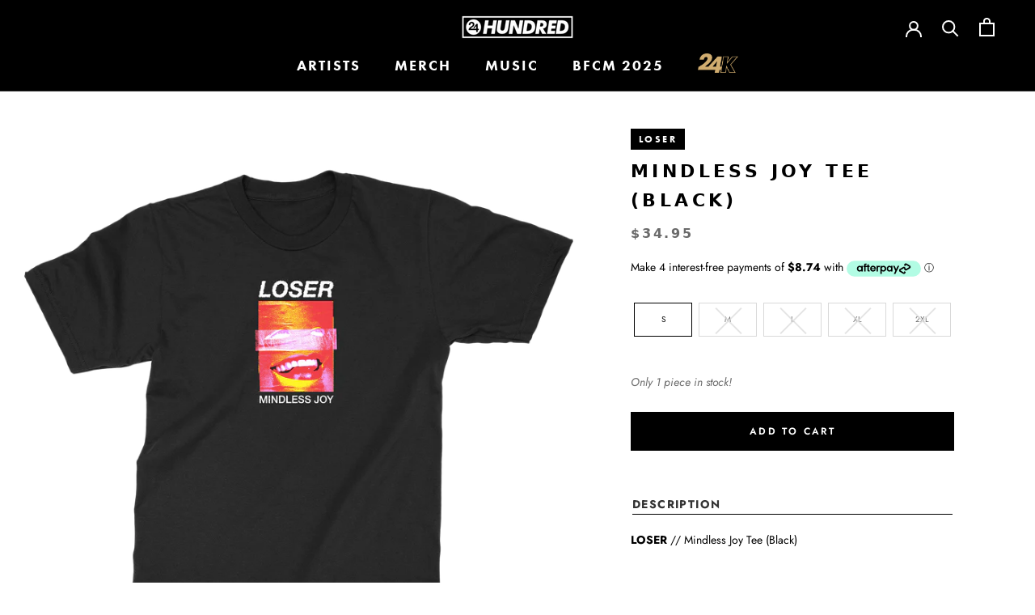

--- FILE ---
content_type: text/html; charset=utf-8
request_url: https://24hundred.net/products/mindless-joy-tee
body_size: 47386
content:
<!doctype html>
<html class="no-js" lang="en">
  <head>
<script type="application/vnd.locksmith+json" data-locksmith>{"version":"v254","locked":false,"initialized":true,"scope":"product","access_granted":true,"access_denied":false,"requires_customer":false,"manual_lock":false,"remote_lock":false,"has_timeout":false,"remote_rendered":null,"hide_resource":false,"hide_links_to_resource":false,"transparent":true,"locks":{"all":[],"opened":[]},"keys":[],"keys_signature":"3b94b2e0e931c2412df77c8a22a037f68490a80409fdf2c3fc836befbf733d03","state":{"template":"product","theme":120170283080,"product":"mindless-joy-tee","collection":null,"page":null,"blog":null,"article":null,"app":null},"now":1769037365,"path":"\/products\/mindless-joy-tee","locale_root_url":"\/","canonical_url":"https:\/\/24hundred.net\/products\/mindless-joy-tee","customer_id":null,"customer_id_signature":"3b94b2e0e931c2412df77c8a22a037f68490a80409fdf2c3fc836befbf733d03","cart":null}</script><script data-locksmith>!function(){undefined;!function(){var s=window.Locksmith={},e=document.querySelector('script[type="application/vnd.locksmith+json"]'),n=e&&e.innerHTML;if(s.state={},s.util={},s.loading=!1,n)try{s.state=JSON.parse(n)}catch(d){}if(document.addEventListener&&document.querySelector){var o,a,i,t=[76,79,67,75,83,77,73,84,72,49,49],c=function(){a=t.slice(0)},l="style",r=function(e){e&&27!==e.keyCode&&"click"!==e.type||(document.removeEventListener("keydown",r),document.removeEventListener("click",r),o&&document.body.removeChild(o),o=null)};c(),document.addEventListener("keyup",function(e){if(e.keyCode===a[0]){if(clearTimeout(i),a.shift(),0<a.length)return void(i=setTimeout(c,1e3));c(),r(),(o=document.createElement("div"))[l].width="50%",o[l].maxWidth="1000px",o[l].height="85%",o[l].border="1px rgba(0, 0, 0, 0.2) solid",o[l].background="rgba(255, 255, 255, 0.99)",o[l].borderRadius="4px",o[l].position="fixed",o[l].top="50%",o[l].left="50%",o[l].transform="translateY(-50%) translateX(-50%)",o[l].boxShadow="0 2px 5px rgba(0, 0, 0, 0.3), 0 0 100vh 100vw rgba(0, 0, 0, 0.5)",o[l].zIndex="2147483645";var t=document.createElement("textarea");t.value=JSON.stringify(JSON.parse(n),null,2),t[l].border="none",t[l].display="block",t[l].boxSizing="border-box",t[l].width="100%",t[l].height="100%",t[l].background="transparent",t[l].padding="22px",t[l].fontFamily="monospace",t[l].fontSize="14px",t[l].color="#333",t[l].resize="none",t[l].outline="none",t.readOnly=!0,o.appendChild(t),document.body.appendChild(o),t.addEventListener("click",function(e){e.stopImmediatePropagation()}),t.select(),document.addEventListener("keydown",r),document.addEventListener("click",r)}})}s.isEmbedded=-1!==window.location.search.indexOf("_ab=0&_fd=0&_sc=1"),s.path=s.state.path||window.location.pathname,s.basePath=s.state.locale_root_url.concat("/apps/locksmith").replace(/^\/\//,"/"),s.reloading=!1,s.util.console=window.console||{log:function(){},error:function(){}},s.util.makeUrl=function(e,t){var n,o=s.basePath+e,a=[],i=s.cache();for(n in i)a.push(n+"="+encodeURIComponent(i[n]));for(n in t)a.push(n+"="+encodeURIComponent(t[n]));return s.state.customer_id&&(a.push("customer_id="+encodeURIComponent(s.state.customer_id)),a.push("customer_id_signature="+encodeURIComponent(s.state.customer_id_signature))),o+=(-1===o.indexOf("?")?"?":"&")+a.join("&")},s._initializeCallbacks=[],s.on=function(e,t){if("initialize"!==e)throw'Locksmith.on() currently only supports the "initialize" event';s._initializeCallbacks.push(t)},s.initializeSession=function(e){if(!s.isEmbedded){var t=!1,n=!0,o=!0;(e=e||{}).silent&&(o=n=!(t=!0)),s.ping({silent:t,spinner:n,reload:o,callback:function(){s._initializeCallbacks.forEach(function(e){e()})}})}},s.cache=function(e){var t={};try{var n=function a(e){return(document.cookie.match("(^|; )"+e+"=([^;]*)")||0)[2]};t=JSON.parse(decodeURIComponent(n("locksmith-params")||"{}"))}catch(d){}if(e){for(var o in e)t[o]=e[o];document.cookie="locksmith-params=; expires=Thu, 01 Jan 1970 00:00:00 GMT; path=/",document.cookie="locksmith-params="+encodeURIComponent(JSON.stringify(t))+"; path=/"}return t},s.cache.cart=s.state.cart,s.cache.cartLastSaved=null,s.params=s.cache(),s.util.reload=function(){s.reloading=!0;try{window.location.href=window.location.href.replace(/#.*/,"")}catch(d){s.util.console.error("Preferred reload method failed",d),window.location.reload()}},s.cache.saveCart=function(e){if(!s.cache.cart||s.cache.cart===s.cache.cartLastSaved)return e?e():null;var t=s.cache.cartLastSaved;s.cache.cartLastSaved=s.cache.cart,fetch("/cart/update.js",{method:"POST",headers:{"Content-Type":"application/json",Accept:"application/json"},body:JSON.stringify({attributes:{locksmith:s.cache.cart}})}).then(function(e){if(!e.ok)throw new Error("Cart update failed: "+e.status);return e.json()}).then(function(){e&&e()})["catch"](function(e){if(s.cache.cartLastSaved=t,!s.reloading)throw e})},s.util.spinnerHTML='<style>body{background:#FFF}@keyframes spin{from{transform:rotate(0deg)}to{transform:rotate(360deg)}}#loading{display:flex;width:100%;height:50vh;color:#777;align-items:center;justify-content:center}#loading .spinner{display:block;animation:spin 600ms linear infinite;position:relative;width:50px;height:50px}#loading .spinner-ring{stroke:currentColor;stroke-dasharray:100%;stroke-width:2px;stroke-linecap:round;fill:none}</style><div id="loading"><div class="spinner"><svg width="100%" height="100%"><svg preserveAspectRatio="xMinYMin"><circle class="spinner-ring" cx="50%" cy="50%" r="45%"></circle></svg></svg></div></div>',s.util.clobberBody=function(e){document.body.innerHTML=e},s.util.clobberDocument=function(e){e.responseText&&(e=e.responseText),document.documentElement&&document.removeChild(document.documentElement);var t=document.open("text/html","replace");t.writeln(e),t.close(),setTimeout(function(){var e=t.querySelector("[autofocus]");e&&e.focus()},100)},s.util.serializeForm=function(e){if(e&&"FORM"===e.nodeName){var t,n,o={};for(t=e.elements.length-1;0<=t;t-=1)if(""!==e.elements[t].name)switch(e.elements[t].nodeName){case"INPUT":switch(e.elements[t].type){default:case"text":case"hidden":case"password":case"button":case"reset":case"submit":o[e.elements[t].name]=e.elements[t].value;break;case"checkbox":case"radio":e.elements[t].checked&&(o[e.elements[t].name]=e.elements[t].value);break;case"file":}break;case"TEXTAREA":o[e.elements[t].name]=e.elements[t].value;break;case"SELECT":switch(e.elements[t].type){case"select-one":o[e.elements[t].name]=e.elements[t].value;break;case"select-multiple":for(n=e.elements[t].options.length-1;0<=n;n-=1)e.elements[t].options[n].selected&&(o[e.elements[t].name]=e.elements[t].options[n].value)}break;case"BUTTON":switch(e.elements[t].type){case"reset":case"submit":case"button":o[e.elements[t].name]=e.elements[t].value}}return o}},s.util.on=function(e,i,s,t){t=t||document;var c="locksmith-"+e+i,n=function(e){var t=e.target,n=e.target.parentElement,o=t&&t.className&&(t.className.baseVal||t.className)||"",a=n&&n.className&&(n.className.baseVal||n.className)||"";("string"==typeof o&&-1!==o.split(/\s+/).indexOf(i)||"string"==typeof a&&-1!==a.split(/\s+/).indexOf(i))&&!e[c]&&(e[c]=!0,s(e))};t.attachEvent?t.attachEvent(e,n):t.addEventListener(e,n,!1)},s.util.enableActions=function(e){s.util.on("click","locksmith-action",function(e){e.preventDefault();var t=e.target;t.dataset.confirmWith&&!confirm(t.dataset.confirmWith)||(t.disabled=!0,t.innerText=t.dataset.disableWith,s.post("/action",t.dataset.locksmithParams,{spinner:!1,type:"text",success:function(e){(e=JSON.parse(e.responseText)).message&&alert(e.message),s.util.reload()}}))},e)},s.util.inject=function(e,t){var n=["data","locksmith","append"];if(-1!==t.indexOf(n.join("-"))){var o=document.createElement("div");o.innerHTML=t,e.appendChild(o)}else e.innerHTML=t;var a,i,s=e.querySelectorAll("script");for(i=0;i<s.length;++i){a=s[i];var c=document.createElement("script");if(a.type&&(c.type=a.type),a.src)c.src=a.src;else{var l=document.createTextNode(a.innerHTML);c.appendChild(l)}e.appendChild(c)}var r=e.querySelector("[autofocus]");r&&r.focus()},s.post=function(e,t,n){!1!==(n=n||{}).spinner&&s.util.clobberBody(s.util.spinnerHTML);var o={};n.container===document?(o.layout=1,n.success=function(e){s.util.clobberDocument(e)}):n.container&&(o.layout=0,n.success=function(e){var t=document.getElementById(n.container);s.util.inject(t,e),t.id===t.firstChild.id&&t.parentElement.replaceChild(t.firstChild,t)}),n.form_type&&(t.form_type=n.form_type),n.include_layout_classes!==undefined&&(t.include_layout_classes=n.include_layout_classes),n.lock_id!==undefined&&(t.lock_id=n.lock_id),s.loading=!0;var a=s.util.makeUrl(e,o),i="json"===n.type||"text"===n.type;fetch(a,{method:"POST",headers:{"Content-Type":"application/json",Accept:i?"application/json":"text/html"},body:JSON.stringify(t)}).then(function(e){if(!e.ok)throw new Error("Request failed: "+e.status);return e.text()}).then(function(e){var t=n.success||s.util.clobberDocument;t(i?{responseText:e}:e)})["catch"](function(e){if(!s.reloading)if("dashboard.weglot.com"!==window.location.host){if(!n.silent)throw alert("Something went wrong! Please refresh and try again."),e;console.error(e)}else console.error(e)})["finally"](function(){s.loading=!1})},s.postResource=function(e,t){e.path=s.path,e.search=window.location.search,e.state=s.state,e.passcode&&(e.passcode=e.passcode.trim()),e.email&&(e.email=e.email.trim()),e.state.cart=s.cache.cart,e.locksmith_json=s.jsonTag,e.locksmith_json_signature=s.jsonTagSignature,s.post("/resource",e,t)},s.ping=function(e){if(!s.isEmbedded){e=e||{};var t=function(){e.reload?s.util.reload():"function"==typeof e.callback&&e.callback()};s.post("/ping",{path:s.path,search:window.location.search,state:s.state},{spinner:!!e.spinner,silent:"undefined"==typeof e.silent||e.silent,type:"text",success:function(e){e&&e.responseText?((e=JSON.parse(e.responseText)).messages&&0<e.messages.length&&s.showMessages(e.messages),e.cart&&s.cache.cart!==e.cart?(s.cache.cart=e.cart,s.cache.saveCart(function(){t(),e.cart&&e.cart.match(/^.+:/)&&s.util.reload()})):t()):console.error("[Locksmith] Invalid result in ping callback:",e)}})}},s.timeoutMonitor=function(){var e=s.cache.cart;s.ping({callback:function(){e!==s.cache.cart||setTimeout(function(){s.timeoutMonitor()},6e4)}})},s.showMessages=function(e){var t=document.createElement("div");t.style.position="fixed",t.style.left=0,t.style.right=0,t.style.bottom="-50px",t.style.opacity=0,t.style.background="#191919",t.style.color="#ddd",t.style.transition="bottom 0.2s, opacity 0.2s",t.style.zIndex=999999,t.innerHTML="        <style>          .locksmith-ab .locksmith-b { display: none; }          .locksmith-ab.toggled .locksmith-b { display: flex; }          .locksmith-ab.toggled .locksmith-a { display: none; }          .locksmith-flex { display: flex; flex-wrap: wrap; justify-content: space-between; align-items: center; padding: 10px 20px; }          .locksmith-message + .locksmith-message { border-top: 1px #555 solid; }          .locksmith-message a { color: inherit; font-weight: bold; }          .locksmith-message a:hover { color: inherit; opacity: 0.8; }          a.locksmith-ab-toggle { font-weight: inherit; text-decoration: underline; }          .locksmith-text { flex-grow: 1; }          .locksmith-cta { flex-grow: 0; text-align: right; }          .locksmith-cta button { transform: scale(0.8); transform-origin: left; }          .locksmith-cta > * { display: block; }          .locksmith-cta > * + * { margin-top: 10px; }          .locksmith-message a.locksmith-close { flex-grow: 0; text-decoration: none; margin-left: 15px; font-size: 30px; font-family: monospace; display: block; padding: 2px 10px; }                    @media screen and (max-width: 600px) {            .locksmith-wide-only { display: none !important; }            .locksmith-flex { padding: 0 15px; }            .locksmith-flex > * { margin-top: 5px; margin-bottom: 5px; }            .locksmith-cta { text-align: left; }          }                    @media screen and (min-width: 601px) {            .locksmith-narrow-only { display: none !important; }          }        </style>      "+e.map(function(e){return'<div class="locksmith-message">'+e+"</div>"}).join(""),document.body.appendChild(t),document.body.style.position="relative",document.body.parentElement.style.paddingBottom=t.offsetHeight+"px",setTimeout(function(){t.style.bottom=0,t.style.opacity=1},50),s.util.on("click","locksmith-ab-toggle",function(e){e.preventDefault();for(var t=e.target.parentElement;-1===t.className.split(" ").indexOf("locksmith-ab");)t=t.parentElement;-1!==t.className.split(" ").indexOf("toggled")?t.className=t.className.replace("toggled",""):t.className=t.className+" toggled"}),s.util.enableActions(t)}}()}();</script>
      <script data-locksmith>Locksmith.cache.cart=null</script>

  <script data-locksmith>Locksmith.jsonTag="{\"version\":\"v254\",\"locked\":false,\"initialized\":true,\"scope\":\"product\",\"access_granted\":true,\"access_denied\":false,\"requires_customer\":false,\"manual_lock\":false,\"remote_lock\":false,\"has_timeout\":false,\"remote_rendered\":null,\"hide_resource\":false,\"hide_links_to_resource\":false,\"transparent\":true,\"locks\":{\"all\":[],\"opened\":[]},\"keys\":[],\"keys_signature\":\"3b94b2e0e931c2412df77c8a22a037f68490a80409fdf2c3fc836befbf733d03\",\"state\":{\"template\":\"product\",\"theme\":120170283080,\"product\":\"mindless-joy-tee\",\"collection\":null,\"page\":null,\"blog\":null,\"article\":null,\"app\":null},\"now\":1769037365,\"path\":\"\\\/products\\\/mindless-joy-tee\",\"locale_root_url\":\"\\\/\",\"canonical_url\":\"https:\\\/\\\/24hundred.net\\\/products\\\/mindless-joy-tee\",\"customer_id\":null,\"customer_id_signature\":\"3b94b2e0e931c2412df77c8a22a037f68490a80409fdf2c3fc836befbf733d03\",\"cart\":null}";Locksmith.jsonTagSignature="4aec1df2daf3d15803c81eb01d26efb56bf080773ec052300c66432d8eb20748"</script>



    


















































































































































































































































































































































































































































































































































































































































































































































































































































































































































































































































































































































































































































































































































































































































































<!-- ///////////////////// -->
<!-- Advanced SEO Module -->
<!-- Don't show CANONICAL if NOINDEX NOFOLLOW OR FOLLOW -->


  




 





<link rel="canonical" href="https://24hundred.net/products/mindless-joy-tee" />

<!-- /////////////////// -->

      <meta charset="utf-8">
  <meta http-equiv="X-UA-Compatible" content="IE=edge,chrome=1">
  <meta name="google-site-verification" content="RBjFzJ5mSTGsc75RCdLKUIK6Ta1MCbB4tx8WumSoCtc" />
  <meta name="google-site-verification" content="r_rUbBQmFZc6nWuUbHJmgHoq0lcZPySptdqqNtGV38M" />
 <meta name="keywords" content="Mindless Joy Tee (Black)">

  <title>Mindless Joy Tee (Black) – 24Hundred</title>


<meta name="description" content="LOSER // Mindless Joy Tee (Black) Official LOSER merch Australia express and international shipping available ">


<meta property="og:type" content="product">
<meta property="og:title" content="Mindless Joy Tee (Black)">

<meta property="og:image" content="http://24hundred.net/cdn/shop/products/Loser_Mindless_Joy_Tee_600x600.png?v=1576105857">
<meta property="og:image:secure_url" content="https://24hundred.net/cdn/shop/products/Loser_Mindless_Joy_Tee_600x600.png?v=1576105857">

<meta property="og:price:amount" content="34.95">
<meta property="og:price:currency" content="AUD">


<meta property="og:description" content="LOSER // Mindless Joy Tee (Black) Official LOSER merch Australia express and international shipping available ">

  <meta property="og:url" content="https://24hundred.net/products/mindless-joy-tee">
  <meta property="og:site_name" content="24Hundred">


  <meta name="twitter:card" content="summary">

<meta name="twitter:title" content="Mindless Joy Tee (Black)">

<meta name="twitter:description" content="
LOSER // Mindless Joy Tee (Black)

Official LOSER merch
Australia express and international shipping available ">

<meta name="twitter:image" content="https://24hundred.net/cdn/shop/products/Loser_Mindless_Joy_Tee_240x240.png?v=1576105857">
<meta name="twitter:image:width" content="240">
<meta name="twitter:image:height" content="240">


  <link rel="shortcut icon" href="//24hundred.net/cdn/shop/files/pinterest-logo_256x256_39ca14c8-ec3f-41f2-b467-362ef8cdf9ee_32x32.jpg?v=1616646179" type="image/png">

  <meta name="viewport" content="width=device-width,initial-scale=1">
  <meta name="theme-color" content=""/>

    <meta charset="utf-8"> 
    <meta http-equiv="X-UA-Compatible" content="IE=edge,chrome=1">
    <meta name="viewport" content="width=device-width, initial-scale=1.0, height=device-height, minimum-scale=1.0">
    <meta name="theme-color" content="">
	<meta name="facebook-domain-verification" content="p2fbbi5382754gxrkj07w3bz53a0dx" />
    <meta name="facebook-domain-verification" content="ci00i3g58d6fn1k86w0wcvm0m4r834" />
  <!-- Google Tag Manager -->
<script>(function(w,d,s,l,i){w[l]=w[l]||[];w[l].push({'gtm.start':
new Date().getTime(),event:'gtm.js'});var f=d.getElementsByTagName(s)[0],
j=d.createElement(s),dl=l!='dataLayer'?'&l='+l:'';j.async=true;j.src=
'https://www.googletagmanager.com/gtm.js?id='+i+dl;f.parentNode.insertBefore(j,f);
})(window,document,'script','dataLayer','GTM-5WRR8TC');</script>
<!-- End Google Tag Manager -->
    <title>
      Mindless Joy Tee (Black) &ndash; 24Hundred
    </title><meta name="description" content="LOSER // Mindless Joy Tee (Black) Official LOSER merch Australia express and international shipping available ">
<link rel="shortcut icon" href="//24hundred.net/cdn/shop/files/pinterest-logo_256x256_39ca14c8-ec3f-41f2-b467-362ef8cdf9ee_96x.jpg?v=1616646179" type="image/png"><meta property="og:type" content="product">
<meta property="og:title" content="Mindless Joy Tee (Black)">
<meta property="og:image" content="http://24hundred.net/cdn/shop/products/Loser_Mindless_Joy_Tee.png?v=1576105857">
<meta property="og:image:secure_url" content="https://24hundred.net/cdn/shop/products/Loser_Mindless_Joy_Tee.png?v=1576105857">
<meta property="og:image:width" content="2000">
    <meta property="og:image:height" content="2000"><meta property="product:price:amount" content="34.95">
  <meta property="product:price:currency" content="AUD"><meta property="og:description" content="LOSER // Mindless Joy Tee (Black) Official LOSER merch Australia express and international shipping available ">
<meta property="og:url" content="https://24hundred.net/products/mindless-joy-tee">
<meta property="og:site_name" content="24Hundred"><meta name="twitter:card" content="summary"><meta name="twitter:title" content="Mindless Joy Tee (Black)">
<meta name="twitter:description" content="
LOSER // Mindless Joy Tee (Black)

Official LOSER merch
Australia express and international shipping available ">
<meta name="twitter:image" content="https://24hundred.net/cdn/shop/products/Loser_Mindless_Joy_Tee_600x600_crop_center.png?v=1576105857">

    <style>
  @font-face {
  font-family: Jost;
  font-weight: 600;
  font-style: normal;
  font-display: fallback;
  src: url("//24hundred.net/cdn/fonts/jost/jost_n6.ec1178db7a7515114a2d84e3dd680832b7af8b99.woff2") format("woff2"),
       url("//24hundred.net/cdn/fonts/jost/jost_n6.b1178bb6bdd3979fef38e103a3816f6980aeaff9.woff") format("woff");
}

  @font-face {
  font-family: Jost;
  font-weight: 400;
  font-style: normal;
  font-display: fallback;
  src: url("//24hundred.net/cdn/fonts/jost/jost_n4.d47a1b6347ce4a4c9f437608011273009d91f2b7.woff2") format("woff2"),
       url("//24hundred.net/cdn/fonts/jost/jost_n4.791c46290e672b3f85c3d1c651ef2efa3819eadd.woff") format("woff");
}


  @font-face {
  font-family: Jost;
  font-weight: 700;
  font-style: normal;
  font-display: fallback;
  src: url("//24hundred.net/cdn/fonts/jost/jost_n7.921dc18c13fa0b0c94c5e2517ffe06139c3615a3.woff2") format("woff2"),
       url("//24hundred.net/cdn/fonts/jost/jost_n7.cbfc16c98c1e195f46c536e775e4e959c5f2f22b.woff") format("woff");
}

  @font-face {
  font-family: Jost;
  font-weight: 400;
  font-style: italic;
  font-display: fallback;
  src: url("//24hundred.net/cdn/fonts/jost/jost_i4.b690098389649750ada222b9763d55796c5283a5.woff2") format("woff2"),
       url("//24hundred.net/cdn/fonts/jost/jost_i4.fd766415a47e50b9e391ae7ec04e2ae25e7e28b0.woff") format("woff");
}

  @font-face {
  font-family: Jost;
  font-weight: 700;
  font-style: italic;
  font-display: fallback;
  src: url("//24hundred.net/cdn/fonts/jost/jost_i7.d8201b854e41e19d7ed9b1a31fe4fe71deea6d3f.woff2") format("woff2"),
       url("//24hundred.net/cdn/fonts/jost/jost_i7.eae515c34e26b6c853efddc3fc0c552e0de63757.woff") format("woff");
}


  :root {
    --heading-font-family : Jost, sans-serif;
    --heading-font-weight : 600;
    --heading-font-style  : normal;

    --text-font-family : Jost, sans-serif;
    --text-font-weight : 400;
    --text-font-style  : normal;

    --base-text-font-size   : 14px;
    --default-text-font-size: 14px;--background          : #ffffff;
    --background-rgb      : 255, 255, 255;
    --light-background    : #ffffff;
    --light-background-rgb: 255, 255, 255;
    --heading-color       : #000000;
    --text-color          : #000000;
    --text-color-rgb      : 0, 0, 0;
    --text-color-light    : #6a6a6a;
    --text-color-light-rgb: 106, 106, 106;
    --link-color          : #ffffff;
    --link-color-rgb      : 255, 255, 255;
    --border-color        : #d9d9d9;
    --border-color-rgb    : 217, 217, 217;

    --button-background    : #000000;
    --button-background-rgb: 0, 0, 0;
    --button-text-color    : #ffffff;

    --header-background       : #000000;
    --header-heading-color    : #ffffff;
    --header-light-text-color : #ffffff;
    --header-border-color     : #262626;

    --footer-background    : #1c1b1b;
    --footer-text-color    : #ffffff;
    --footer-heading-color : #ffffff;
    --footer-border-color  : #3e3d3d;

    --navigation-background      : #000000;
    --navigation-background-rgb  : 0, 0, 0;
    --navigation-text-color      : #ffffff;
    --navigation-text-color-light: rgba(255, 255, 255, 0.5);
    --navigation-border-color    : rgba(255, 255, 255, 0.25);

    --newsletter-popup-background     : #000000;
    --newsletter-popup-text-color     : #ffffff;
    --newsletter-popup-text-color-rgb : 255, 255, 255;

    --secondary-elements-background       : #000000;
    --secondary-elements-background-rgb   : 0, 0, 0;
    --secondary-elements-text-color       : #ffffff;
    --secondary-elements-text-color-light : rgba(255, 255, 255, 0.5);
    --secondary-elements-border-color     : rgba(255, 255, 255, 0.25);

    --product-sale-price-color    : #f94c43;
    --product-sale-price-color-rgb: 249, 76, 67;

    /* Products */

    --horizontal-spacing-four-products-per-row: 40px;
        --horizontal-spacing-two-products-per-row : 40px;

    --vertical-spacing-four-products-per-row: 80px;
        --vertical-spacing-two-products-per-row : 100px;

    /* Animation */
    --drawer-transition-timing: cubic-bezier(0.645, 0.045, 0.355, 1);
    --header-base-height: 80px; /* We set a default for browsers that do not support CSS variables */

    /* Cursors */
    --cursor-zoom-in-svg    : url(//24hundred.net/cdn/shop/t/137/assets/cursor-zoom-in.svg?v=100326362725928540331618898437);
    --cursor-zoom-in-2x-svg : url(//24hundred.net/cdn/shop/t/137/assets/cursor-zoom-in-2x.svg?v=71919207650934979201618898408);
  }
</style>

<script>
  // IE11 does not have support for CSS variables, so we have to polyfill them
  if (!(((window || {}).CSS || {}).supports && window.CSS.supports('(--a: 0)'))) {
    const script = document.createElement('script');
    script.type = 'text/javascript';
    script.src = 'https://cdn.jsdelivr.net/npm/css-vars-ponyfill@2';
    script.onload = function() {
      cssVars({});
    };

    document.getElementsByTagName('head')[0].appendChild(script);
  }
</script>
    <script>window.performance && window.performance.mark && window.performance.mark('shopify.content_for_header.start');</script><meta name="google-site-verification" content="7w5s-s4EnKNoQkEMF0604bLWBau8MtG8w_zTK3uvW64">
<meta name="google-site-verification" content="7w5s-s4EnKNoQkEMF0604bLWBau8MtG8w_zTK3uvW64">
<meta id="shopify-digital-wallet" name="shopify-digital-wallet" content="/6177613/digital_wallets/dialog">
<meta name="shopify-checkout-api-token" content="afa1a8eb115da6a1e175e058d2365a49">
<meta id="in-context-paypal-metadata" data-shop-id="6177613" data-venmo-supported="false" data-environment="production" data-locale="en_US" data-paypal-v4="true" data-currency="AUD">
<link rel="alternate" type="application/json+oembed" href="https://24hundred.net/products/mindless-joy-tee.oembed">
<script async="async" src="/checkouts/internal/preloads.js?locale=en-AU"></script>
<link rel="preconnect" href="https://shop.app" crossorigin="anonymous">
<script async="async" src="https://shop.app/checkouts/internal/preloads.js?locale=en-AU&shop_id=6177613" crossorigin="anonymous"></script>
<script id="apple-pay-shop-capabilities" type="application/json">{"shopId":6177613,"countryCode":"AU","currencyCode":"AUD","merchantCapabilities":["supports3DS"],"merchantId":"gid:\/\/shopify\/Shop\/6177613","merchantName":"24Hundred","requiredBillingContactFields":["postalAddress","email","phone"],"requiredShippingContactFields":["postalAddress","email","phone"],"shippingType":"shipping","supportedNetworks":["visa","masterCard","amex","jcb"],"total":{"type":"pending","label":"24Hundred","amount":"1.00"},"shopifyPaymentsEnabled":true,"supportsSubscriptions":true}</script>
<script id="shopify-features" type="application/json">{"accessToken":"afa1a8eb115da6a1e175e058d2365a49","betas":["rich-media-storefront-analytics"],"domain":"24hundred.net","predictiveSearch":true,"shopId":6177613,"locale":"en"}</script>
<script>var Shopify = Shopify || {};
Shopify.shop = "24hundred-store.myshopify.com";
Shopify.locale = "en";
Shopify.currency = {"active":"AUD","rate":"1.0"};
Shopify.country = "AU";
Shopify.theme = {"name":"24 HUNDRED - LIVE THEME [DO NOT EDIT]","id":120170283080,"schema_name":"Prestige","schema_version":"4.12.2","theme_store_id":null,"role":"main"};
Shopify.theme.handle = "null";
Shopify.theme.style = {"id":null,"handle":null};
Shopify.cdnHost = "24hundred.net/cdn";
Shopify.routes = Shopify.routes || {};
Shopify.routes.root = "/";</script>
<script type="module">!function(o){(o.Shopify=o.Shopify||{}).modules=!0}(window);</script>
<script>!function(o){function n(){var o=[];function n(){o.push(Array.prototype.slice.apply(arguments))}return n.q=o,n}var t=o.Shopify=o.Shopify||{};t.loadFeatures=n(),t.autoloadFeatures=n()}(window);</script>
<script>
  window.ShopifyPay = window.ShopifyPay || {};
  window.ShopifyPay.apiHost = "shop.app\/pay";
  window.ShopifyPay.redirectState = null;
</script>
<script id="shop-js-analytics" type="application/json">{"pageType":"product"}</script>
<script defer="defer" async type="module" src="//24hundred.net/cdn/shopifycloud/shop-js/modules/v2/client.init-shop-cart-sync_BT-GjEfc.en.esm.js"></script>
<script defer="defer" async type="module" src="//24hundred.net/cdn/shopifycloud/shop-js/modules/v2/chunk.common_D58fp_Oc.esm.js"></script>
<script defer="defer" async type="module" src="//24hundred.net/cdn/shopifycloud/shop-js/modules/v2/chunk.modal_xMitdFEc.esm.js"></script>
<script type="module">
  await import("//24hundred.net/cdn/shopifycloud/shop-js/modules/v2/client.init-shop-cart-sync_BT-GjEfc.en.esm.js");
await import("//24hundred.net/cdn/shopifycloud/shop-js/modules/v2/chunk.common_D58fp_Oc.esm.js");
await import("//24hundred.net/cdn/shopifycloud/shop-js/modules/v2/chunk.modal_xMitdFEc.esm.js");

  window.Shopify.SignInWithShop?.initShopCartSync?.({"fedCMEnabled":true,"windoidEnabled":true});

</script>
<script>
  window.Shopify = window.Shopify || {};
  if (!window.Shopify.featureAssets) window.Shopify.featureAssets = {};
  window.Shopify.featureAssets['shop-js'] = {"shop-cart-sync":["modules/v2/client.shop-cart-sync_DZOKe7Ll.en.esm.js","modules/v2/chunk.common_D58fp_Oc.esm.js","modules/v2/chunk.modal_xMitdFEc.esm.js"],"init-fed-cm":["modules/v2/client.init-fed-cm_B6oLuCjv.en.esm.js","modules/v2/chunk.common_D58fp_Oc.esm.js","modules/v2/chunk.modal_xMitdFEc.esm.js"],"shop-cash-offers":["modules/v2/client.shop-cash-offers_D2sdYoxE.en.esm.js","modules/v2/chunk.common_D58fp_Oc.esm.js","modules/v2/chunk.modal_xMitdFEc.esm.js"],"shop-login-button":["modules/v2/client.shop-login-button_QeVjl5Y3.en.esm.js","modules/v2/chunk.common_D58fp_Oc.esm.js","modules/v2/chunk.modal_xMitdFEc.esm.js"],"pay-button":["modules/v2/client.pay-button_DXTOsIq6.en.esm.js","modules/v2/chunk.common_D58fp_Oc.esm.js","modules/v2/chunk.modal_xMitdFEc.esm.js"],"shop-button":["modules/v2/client.shop-button_DQZHx9pm.en.esm.js","modules/v2/chunk.common_D58fp_Oc.esm.js","modules/v2/chunk.modal_xMitdFEc.esm.js"],"avatar":["modules/v2/client.avatar_BTnouDA3.en.esm.js"],"init-windoid":["modules/v2/client.init-windoid_CR1B-cfM.en.esm.js","modules/v2/chunk.common_D58fp_Oc.esm.js","modules/v2/chunk.modal_xMitdFEc.esm.js"],"init-shop-for-new-customer-accounts":["modules/v2/client.init-shop-for-new-customer-accounts_C_vY_xzh.en.esm.js","modules/v2/client.shop-login-button_QeVjl5Y3.en.esm.js","modules/v2/chunk.common_D58fp_Oc.esm.js","modules/v2/chunk.modal_xMitdFEc.esm.js"],"init-shop-email-lookup-coordinator":["modules/v2/client.init-shop-email-lookup-coordinator_BI7n9ZSv.en.esm.js","modules/v2/chunk.common_D58fp_Oc.esm.js","modules/v2/chunk.modal_xMitdFEc.esm.js"],"init-shop-cart-sync":["modules/v2/client.init-shop-cart-sync_BT-GjEfc.en.esm.js","modules/v2/chunk.common_D58fp_Oc.esm.js","modules/v2/chunk.modal_xMitdFEc.esm.js"],"shop-toast-manager":["modules/v2/client.shop-toast-manager_DiYdP3xc.en.esm.js","modules/v2/chunk.common_D58fp_Oc.esm.js","modules/v2/chunk.modal_xMitdFEc.esm.js"],"init-customer-accounts":["modules/v2/client.init-customer-accounts_D9ZNqS-Q.en.esm.js","modules/v2/client.shop-login-button_QeVjl5Y3.en.esm.js","modules/v2/chunk.common_D58fp_Oc.esm.js","modules/v2/chunk.modal_xMitdFEc.esm.js"],"init-customer-accounts-sign-up":["modules/v2/client.init-customer-accounts-sign-up_iGw4briv.en.esm.js","modules/v2/client.shop-login-button_QeVjl5Y3.en.esm.js","modules/v2/chunk.common_D58fp_Oc.esm.js","modules/v2/chunk.modal_xMitdFEc.esm.js"],"shop-follow-button":["modules/v2/client.shop-follow-button_CqMgW2wH.en.esm.js","modules/v2/chunk.common_D58fp_Oc.esm.js","modules/v2/chunk.modal_xMitdFEc.esm.js"],"checkout-modal":["modules/v2/client.checkout-modal_xHeaAweL.en.esm.js","modules/v2/chunk.common_D58fp_Oc.esm.js","modules/v2/chunk.modal_xMitdFEc.esm.js"],"shop-login":["modules/v2/client.shop-login_D91U-Q7h.en.esm.js","modules/v2/chunk.common_D58fp_Oc.esm.js","modules/v2/chunk.modal_xMitdFEc.esm.js"],"lead-capture":["modules/v2/client.lead-capture_BJmE1dJe.en.esm.js","modules/v2/chunk.common_D58fp_Oc.esm.js","modules/v2/chunk.modal_xMitdFEc.esm.js"],"payment-terms":["modules/v2/client.payment-terms_Ci9AEqFq.en.esm.js","modules/v2/chunk.common_D58fp_Oc.esm.js","modules/v2/chunk.modal_xMitdFEc.esm.js"]};
</script>
<script>(function() {
  var isLoaded = false;
  function asyncLoad() {
    if (isLoaded) return;
    isLoaded = true;
    var urls = ["https:\/\/app2.ogo.com.au\/Shop\/GetTextOverImageScript?shop=24hundred-store.myshopify.com","\/\/cdn.shopify.com\/proxy\/edd4d77cb77ad72d694ede09abe616a702e0c2d87faf8228862d1c988224a4b9\/static.cdn.printful.com\/static\/js\/external\/shopify-product-customizer.js?v=0.28\u0026shop=24hundred-store.myshopify.com\u0026sp-cache-control=cHVibGljLCBtYXgtYWdlPTkwMA","\/\/backinstock.useamp.com\/widget\/37381_1767156382.js?category=bis\u0026v=6\u0026shop=24hundred-store.myshopify.com"];
    for (var i = 0; i < urls.length; i++) {
      var s = document.createElement('script');
      s.type = 'text/javascript';
      s.async = true;
      s.src = urls[i];
      var x = document.getElementsByTagName('script')[0];
      x.parentNode.insertBefore(s, x);
    }
  };
  if(window.attachEvent) {
    window.attachEvent('onload', asyncLoad);
  } else {
    window.addEventListener('load', asyncLoad, false);
  }
})();</script>
<script id="__st">var __st={"a":6177613,"offset":39600,"reqid":"ffcf090c-63f1-4953-92a3-70aaad20576f-1769037365","pageurl":"24hundred.net\/products\/mindless-joy-tee","u":"5859a96a6805","p":"product","rtyp":"product","rid":4408305647688};</script>
<script>window.ShopifyPaypalV4VisibilityTracking = true;</script>
<script id="captcha-bootstrap">!function(){'use strict';const t='contact',e='account',n='new_comment',o=[[t,t],['blogs',n],['comments',n],[t,'customer']],c=[[e,'customer_login'],[e,'guest_login'],[e,'recover_customer_password'],[e,'create_customer']],r=t=>t.map((([t,e])=>`form[action*='/${t}']:not([data-nocaptcha='true']) input[name='form_type'][value='${e}']`)).join(','),a=t=>()=>t?[...document.querySelectorAll(t)].map((t=>t.form)):[];function s(){const t=[...o],e=r(t);return a(e)}const i='password',u='form_key',d=['recaptcha-v3-token','g-recaptcha-response','h-captcha-response',i],f=()=>{try{return window.sessionStorage}catch{return}},m='__shopify_v',_=t=>t.elements[u];function p(t,e,n=!1){try{const o=window.sessionStorage,c=JSON.parse(o.getItem(e)),{data:r}=function(t){const{data:e,action:n}=t;return t[m]||n?{data:e,action:n}:{data:t,action:n}}(c);for(const[e,n]of Object.entries(r))t.elements[e]&&(t.elements[e].value=n);n&&o.removeItem(e)}catch(o){console.error('form repopulation failed',{error:o})}}const l='form_type',E='cptcha';function T(t){t.dataset[E]=!0}const w=window,h=w.document,L='Shopify',v='ce_forms',y='captcha';let A=!1;((t,e)=>{const n=(g='f06e6c50-85a8-45c8-87d0-21a2b65856fe',I='https://cdn.shopify.com/shopifycloud/storefront-forms-hcaptcha/ce_storefront_forms_captcha_hcaptcha.v1.5.2.iife.js',D={infoText:'Protected by hCaptcha',privacyText:'Privacy',termsText:'Terms'},(t,e,n)=>{const o=w[L][v],c=o.bindForm;if(c)return c(t,g,e,D).then(n);var r;o.q.push([[t,g,e,D],n]),r=I,A||(h.body.append(Object.assign(h.createElement('script'),{id:'captcha-provider',async:!0,src:r})),A=!0)});var g,I,D;w[L]=w[L]||{},w[L][v]=w[L][v]||{},w[L][v].q=[],w[L][y]=w[L][y]||{},w[L][y].protect=function(t,e){n(t,void 0,e),T(t)},Object.freeze(w[L][y]),function(t,e,n,w,h,L){const[v,y,A,g]=function(t,e,n){const i=e?o:[],u=t?c:[],d=[...i,...u],f=r(d),m=r(i),_=r(d.filter((([t,e])=>n.includes(e))));return[a(f),a(m),a(_),s()]}(w,h,L),I=t=>{const e=t.target;return e instanceof HTMLFormElement?e:e&&e.form},D=t=>v().includes(t);t.addEventListener('submit',(t=>{const e=I(t);if(!e)return;const n=D(e)&&!e.dataset.hcaptchaBound&&!e.dataset.recaptchaBound,o=_(e),c=g().includes(e)&&(!o||!o.value);(n||c)&&t.preventDefault(),c&&!n&&(function(t){try{if(!f())return;!function(t){const e=f();if(!e)return;const n=_(t);if(!n)return;const o=n.value;o&&e.removeItem(o)}(t);const e=Array.from(Array(32),(()=>Math.random().toString(36)[2])).join('');!function(t,e){_(t)||t.append(Object.assign(document.createElement('input'),{type:'hidden',name:u})),t.elements[u].value=e}(t,e),function(t,e){const n=f();if(!n)return;const o=[...t.querySelectorAll(`input[type='${i}']`)].map((({name:t})=>t)),c=[...d,...o],r={};for(const[a,s]of new FormData(t).entries())c.includes(a)||(r[a]=s);n.setItem(e,JSON.stringify({[m]:1,action:t.action,data:r}))}(t,e)}catch(e){console.error('failed to persist form',e)}}(e),e.submit())}));const S=(t,e)=>{t&&!t.dataset[E]&&(n(t,e.some((e=>e===t))),T(t))};for(const o of['focusin','change'])t.addEventListener(o,(t=>{const e=I(t);D(e)&&S(e,y())}));const B=e.get('form_key'),M=e.get(l),P=B&&M;t.addEventListener('DOMContentLoaded',(()=>{const t=y();if(P)for(const e of t)e.elements[l].value===M&&p(e,B);[...new Set([...A(),...v().filter((t=>'true'===t.dataset.shopifyCaptcha))])].forEach((e=>S(e,t)))}))}(h,new URLSearchParams(w.location.search),n,t,e,['guest_login'])})(!0,!0)}();</script>
<script integrity="sha256-4kQ18oKyAcykRKYeNunJcIwy7WH5gtpwJnB7kiuLZ1E=" data-source-attribution="shopify.loadfeatures" defer="defer" src="//24hundred.net/cdn/shopifycloud/storefront/assets/storefront/load_feature-a0a9edcb.js" crossorigin="anonymous"></script>
<script crossorigin="anonymous" defer="defer" src="//24hundred.net/cdn/shopifycloud/storefront/assets/shopify_pay/storefront-65b4c6d7.js?v=20250812"></script>
<script data-source-attribution="shopify.dynamic_checkout.dynamic.init">var Shopify=Shopify||{};Shopify.PaymentButton=Shopify.PaymentButton||{isStorefrontPortableWallets:!0,init:function(){window.Shopify.PaymentButton.init=function(){};var t=document.createElement("script");t.src="https://24hundred.net/cdn/shopifycloud/portable-wallets/latest/portable-wallets.en.js",t.type="module",document.head.appendChild(t)}};
</script>
<script data-source-attribution="shopify.dynamic_checkout.buyer_consent">
  function portableWalletsHideBuyerConsent(e){var t=document.getElementById("shopify-buyer-consent"),n=document.getElementById("shopify-subscription-policy-button");t&&n&&(t.classList.add("hidden"),t.setAttribute("aria-hidden","true"),n.removeEventListener("click",e))}function portableWalletsShowBuyerConsent(e){var t=document.getElementById("shopify-buyer-consent"),n=document.getElementById("shopify-subscription-policy-button");t&&n&&(t.classList.remove("hidden"),t.removeAttribute("aria-hidden"),n.addEventListener("click",e))}window.Shopify?.PaymentButton&&(window.Shopify.PaymentButton.hideBuyerConsent=portableWalletsHideBuyerConsent,window.Shopify.PaymentButton.showBuyerConsent=portableWalletsShowBuyerConsent);
</script>
<script data-source-attribution="shopify.dynamic_checkout.cart.bootstrap">document.addEventListener("DOMContentLoaded",(function(){function t(){return document.querySelector("shopify-accelerated-checkout-cart, shopify-accelerated-checkout")}if(t())Shopify.PaymentButton.init();else{new MutationObserver((function(e,n){t()&&(Shopify.PaymentButton.init(),n.disconnect())})).observe(document.body,{childList:!0,subtree:!0})}}));
</script>
<link id="shopify-accelerated-checkout-styles" rel="stylesheet" media="screen" href="https://24hundred.net/cdn/shopifycloud/portable-wallets/latest/accelerated-checkout-backwards-compat.css" crossorigin="anonymous">
<style id="shopify-accelerated-checkout-cart">
        #shopify-buyer-consent {
  margin-top: 1em;
  display: inline-block;
  width: 100%;
}

#shopify-buyer-consent.hidden {
  display: none;
}

#shopify-subscription-policy-button {
  background: none;
  border: none;
  padding: 0;
  text-decoration: underline;
  font-size: inherit;
  cursor: pointer;
}

#shopify-subscription-policy-button::before {
  box-shadow: none;
}

      </style>

<script>window.performance && window.performance.mark && window.performance.mark('shopify.content_for_header.end');</script>
<script>window.BOLD = window.BOLD || {};
    window.BOLD.common = window.BOLD.common || {};
    window.BOLD.common.Shopify = window.BOLD.common.Shopify || {};
    window.BOLD.common.Shopify.shop = {
      domain: '24hundred.net',
      permanent_domain: '24hundred-store.myshopify.com',
      url: 'https://24hundred.net',
      secure_url: 'https://24hundred.net',
      money_format: "\u003cspan class=money\u003e${{amount}}\u003c\/span\u003e",
      currency: "AUD"
    };
    window.BOLD.common.Shopify.customer = {
      id: null,
      tags: null,
    };
    window.BOLD.common.Shopify.cart = {"note":null,"attributes":{},"original_total_price":0,"total_price":0,"total_discount":0,"total_weight":0.0,"item_count":0,"items":[],"requires_shipping":false,"currency":"AUD","items_subtotal_price":0,"cart_level_discount_applications":[],"checkout_charge_amount":0};
    window.BOLD.common.template = 'product';window.BOLD.common.Shopify.formatMoney = function(money, format) {
        function n(t, e) {
            return "undefined" == typeof t ? e : t
        }
        function r(t, e, r, i) {
            if (e = n(e, 2),
                r = n(r, ","),
                i = n(i, "."),
            isNaN(t) || null == t)
                return 0;
            t = (t / 100).toFixed(e);
            var o = t.split(".")
                , a = o[0].replace(/(\d)(?=(\d\d\d)+(?!\d))/g, "$1" + r)
                , s = o[1] ? i + o[1] : "";
            return a + s
        }
        "string" == typeof money && (money = money.replace(".", ""));
        var i = ""
            , o = /\{\{\s*(\w+)\s*\}\}/
            , a = format || window.BOLD.common.Shopify.shop.money_format || window.Shopify.money_format || "$ {{ amount }}";
        switch (a.match(o)[1]) {
            case "amount":
                i = r(money, 2, ",", ".");
                break;
            case "amount_no_decimals":
                i = r(money, 0, ",", ".");
                break;
            case "amount_with_comma_separator":
                i = r(money, 2, ".", ",");
                break;
            case "amount_no_decimals_with_comma_separator":
                i = r(money, 0, ".", ",");
                break;
            case "amount_with_space_separator":
                i = r(money, 2, " ", ",");
                break;
            case "amount_no_decimals_with_space_separator":
                i = r(money, 0, " ", ",");
                break;
            case "amount_with_apostrophe_separator":
                i = r(money, 2, "'", ".");
                break;
        }
        return a.replace(o, i);
    };
    window.BOLD.common.Shopify.saveProduct = function (handle, product) {
      if (typeof handle === 'string' && typeof window.BOLD.common.Shopify.products[handle] === 'undefined') {
        if (typeof product === 'number') {
          window.BOLD.common.Shopify.handles[product] = handle;
          product = { id: product };
        }
        window.BOLD.common.Shopify.products[handle] = product;
      }
    };
    window.BOLD.common.Shopify.saveVariant = function (variant_id, variant) {
      if (typeof variant_id === 'number' && typeof window.BOLD.common.Shopify.variants[variant_id] === 'undefined') {
        window.BOLD.common.Shopify.variants[variant_id] = variant;
      }
    };window.BOLD.common.Shopify.products = window.BOLD.common.Shopify.products || {};
    window.BOLD.common.Shopify.variants = window.BOLD.common.Shopify.variants || {};
    window.BOLD.common.Shopify.handles = window.BOLD.common.Shopify.handles || {};window.BOLD.common.Shopify.handle = "mindless-joy-tee"
window.BOLD.common.Shopify.saveProduct("mindless-joy-tee", 4408305647688);window.BOLD.common.Shopify.saveVariant(31497146630216, { product_id: 4408305647688, product_handle: "mindless-joy-tee", price: 3495, group_id: '', csp_metafield: {}});window.BOLD.common.Shopify.saveVariant(31497146662984, { product_id: 4408305647688, product_handle: "mindless-joy-tee", price: 3495, group_id: '', csp_metafield: {}});window.BOLD.common.Shopify.saveVariant(31497146695752, { product_id: 4408305647688, product_handle: "mindless-joy-tee", price: 3495, group_id: '', csp_metafield: {}});window.BOLD.common.Shopify.saveVariant(31497146728520, { product_id: 4408305647688, product_handle: "mindless-joy-tee", price: 3495, group_id: '', csp_metafield: {}});window.BOLD.common.Shopify.saveVariant(31497146761288, { product_id: 4408305647688, product_handle: "mindless-joy-tee", price: 3495, group_id: '', csp_metafield: {}});window.BOLD.apps_installed = {"Product Discount":1,"Product Upsell":3} || {};window.BOLD.common.Shopify.metafields = window.BOLD.common.Shopify.metafields || {};window.BOLD.common.Shopify.metafields["bold_rp"] = {};window.BOLD.common.Shopify.metafields["bold_csp_defaults"] = {};window.BOLD.common.cacheParams = window.BOLD.common.cacheParams || {};
</script>

<link href="//24hundred.net/cdn/shop/t/137/assets/bold-upsell.css?v=51915886505602322711618906986" rel="stylesheet" type="text/css" media="all" />
<link href="//24hundred.net/cdn/shop/t/137/assets/bold-upsell-custom.css?v=150135899998303055901618906987" rel="stylesheet" type="text/css" media="all" />
<script>
</script><link rel="stylesheet" href="//24hundred.net/cdn/shop/t/137/assets/theme.css?v=96363903128175341831688009678">
    <link rel="stylesheet" href="//24hundred.net/cdn/shop/t/137/assets/custom.scss.css?v=54392591999127831151696373794">
	<link rel="stylesheet" type="text/css" href="https://cdn.jsdelivr.net/npm/slick-carousel@1.8.1/slick/slick.css"/>
    <script>// This allows to expose several variables to the global scope, to be used in scripts
      window.theme = {
        pageType: "product",
        moneyFormat: "\u003cspan class=money\u003e${{amount}}\u003c\/span\u003e",
        moneyWithCurrencyFormat: "\u003cspan class=money\u003e${{amount}} AUD\u003c\/span\u003e",
        productImageSize: "natural",
        searchMode: "product",
        showPageTransition: true,
        showElementStaggering: true,
        showImageZooming: true
      };
      window.routes = {
        rootUrl: "\/",
        rootUrlWithoutSlash: '',
        cartUrl: "\/cart",
        cartAddUrl: "\/cart\/add",
        cartChangeUrl: "\/cart\/change",
        searchUrl: "\/search",
        productRecommendationsUrl: "\/recommendations\/products"
      };
      window.languages = {
        cartAddNote: "Add Order Note",
        cartEditNote: "Edit Order Note",
        productImageLoadingError: "This image could not be loaded. Please try to reload the page.",
        productFormAddToCart: "Add to cart",
        productFormUnavailable: "Unavailable",
        productFormSoldOut: "Sold Out",
        shippingEstimatorOneResult: "1 option available:",
        shippingEstimatorMoreResults: "{{count}} options available:",
        shippingEstimatorNoResults: "No shipping could be found"
      };
      window.lazySizesConfig = {
        loadHidden: false,
        hFac: 0.5,
        expFactor: 2,
        ricTimeout: 150,
        lazyClass: 'Image--lazyLoad',
        loadingClass: 'Image--lazyLoading',
        loadedClass: 'Image--lazyLoaded'
      };
      document.documentElement.className = document.documentElement.className.replace('no-js', 'js');
      document.documentElement.style.setProperty('--window-height', window.innerHeight + 'px');
      // We do a quick detection of some features (we could use Modernizr but for so little...)
      (function() {
        document.documentElement.className += ((window.CSS && window.CSS.supports('(position: sticky) or (position: -webkit-sticky)')) ? ' supports-sticky' : ' no-supports-sticky');
        document.documentElement.className += (window.matchMedia('(-moz-touch-enabled: 1), (hover: none)')).matches ? ' no-supports-hover' : ' supports-hover';
      }());
    </script>
    <script src="//24hundred.net/cdn/shop/t/137/assets/lazysizes.min.js?v=174358363404432586981616969748" async></script><script src="https://polyfill-fastly.net/v3/polyfill.min.js?unknown=polyfill&features=fetch,Element.prototype.closest,Element.prototype.remove,Element.prototype.classList,Array.prototype.includes,Array.prototype.fill,Object.assign,CustomEvent,IntersectionObserver,IntersectionObserverEntry,URL" defer></script>
    <script src="//24hundred.net/cdn/shop/t/137/assets/waypoints.min.js?v=33770658123862361241618412216" defer></script>
    <script src="//24hundred.net/cdn/shop/t/137/assets/libs.min.js?v=26178543184394469741616969748" defer></script>
    <script src="//24hundred.net/cdn/shop/t/137/assets/theme.min.js?v=3211174084529572291616969751" defer></script>
    <script src="//24hundred.net/cdn/shop/t/137/assets/custom.js?v=71687096778904268621622821343" defer></script>
    <!--script src="https://cdnjs.cloudflare.com/ajax/libs/jquery/3.3.1/jquery.min.js" defer></script-->
    <script src="https://code.jquery.com/jquery-2.2.4.min.js" integrity="sha256-BbhdlvQf/xTY9gja0Dq3HiwQF8LaCRTXxZKRutelT44=" crossorigin="anonymous"></script>
    <script type="text/javascript" src="https://cdn.jsdelivr.net/npm/slick-carousel@1.8.1/slick/slick.min.js" defer></script>
    <script>
      (function () {
        window.onpageshow = function() {
          if (window.theme.showPageTransition) {
            var pageTransition = document.querySelector('.PageTransition');
            if (pageTransition) {
              pageTransition.style.visibility = 'visible';
              pageTransition.style.opacity = '0';
            }
          }
          // When the page is loaded from the cache, we have to reload the cart content
          document.documentElement.dispatchEvent(new CustomEvent('cart:refresh', {
            bubbles: true
          }));
        };
      })();
    </script>
 
    
  <script type="application/ld+json">
  {
    "@context": "http://schema.org",
    "@type": "Product",
    "offers": [{
          "@type": "Offer",
          "name": "S",
          "availability":"https://schema.org/InStock",
          "price": 34.95,
          "priceCurrency": "AUD",
          "priceValidUntil": "2026-02-01","sku": "LOSERMINDLESSJOYTEES","url": "/products/mindless-joy-tee?variant=31497146630216"
        },
{
          "@type": "Offer",
          "name": "M",
          "availability":"https://schema.org/OutOfStock",
          "price": 34.95,
          "priceCurrency": "AUD",
          "priceValidUntil": "2026-02-01","sku": "LOSERMINDLESSJOYTEEM","url": "/products/mindless-joy-tee?variant=31497146662984"
        },
{
          "@type": "Offer",
          "name": "L",
          "availability":"https://schema.org/OutOfStock",
          "price": 34.95,
          "priceCurrency": "AUD",
          "priceValidUntil": "2026-02-01","sku": "LOSERMINDLESSJOYTEEL","url": "/products/mindless-joy-tee?variant=31497146695752"
        },
{
          "@type": "Offer",
          "name": "XL",
          "availability":"https://schema.org/OutOfStock",
          "price": 34.95,
          "priceCurrency": "AUD",
          "priceValidUntil": "2026-02-01","sku": "LOSERMINDLESSJOYTEEXL","url": "/products/mindless-joy-tee?variant=31497146728520"
        },
{
          "@type": "Offer",
          "name": "2XL",
          "availability":"https://schema.org/OutOfStock",
          "price": 34.95,
          "priceCurrency": "AUD",
          "priceValidUntil": "2026-02-01","sku": "LOSERMINDLESSJOYTEE2XL","url": "/products/mindless-joy-tee?variant=31497146761288"
        }
],
      "mpn": "LOSERMINDLESSJOYTEES",
      "productId": "LOSERMINDLESSJOYTEES",
    "brand": {
      "name": "Loser"
    },
    "name": "Mindless Joy Tee (Black)",
    "description": "\nLOSER \/\/ Mindless Joy Tee (Black)\n\nOfficial LOSER merch\nAustralia express and international shipping available ",
    "category": "T-Shirt",
    "url": "/products/mindless-joy-tee",
    "sku": "LOSERMINDLESSJOYTEES",
    "image": {
      "@type": "ImageObject",
      "url": "https://24hundred.net/cdn/shop/products/Loser_Mindless_Joy_Tee_1024x.png?v=1576105857",
      "image": "https://24hundred.net/cdn/shop/products/Loser_Mindless_Joy_Tee_1024x.png?v=1576105857",
      "name": "Mindless Joy Tee (Black)",
      "width": "1024",
      "height": "1024"
    }
  }
  </script>



  <script type="application/ld+json">
  {
    "@context": "http://schema.org",
    "@type": "BreadcrumbList",
  "itemListElement": [{
      "@type": "ListItem",
      "position": 1,
      "name": "Translation missing: en.general.breadcrumb.home",
      "item": "https://24hundred.net"
    },{
          "@type": "ListItem",
          "position": 2,
          "name": "Mindless Joy Tee (Black)",
          "item": "https://24hundred.net/products/mindless-joy-tee"
        }]
  }
  </script>

    <link rel="stylesheet" href="https://use.typekit.net/xnv1eal.css">
   
<!-- "snippets/pagefly-header.liquid" was not rendered, the associated app was uninstalled -->
 <link href="//24hundred.net/cdn/shop/t/137/assets/ndnapps-formbuilder-styles.css?v=83016642670936672021619133544" rel="stylesheet" type="text/css" media="all" />
  <!-- Belkapp verify --><meta name="google-site-verification" content="27sAhM9qOuKbOj19-VFVmWnzssmlHILq4L3FwOKMurg" />
<link rel="dns-prefetch" href="https://cdn.secomapp.com/">
<link rel="dns-prefetch" href="https://ajax.googleapis.com/">
<link rel="dns-prefetch" href="https://cdnjs.cloudflare.com/">
<link rel="preload" as="stylesheet" href="//24hundred.net/cdn/shop/t/137/assets/sca-pp.css?v=178374312540912810101620140615">

<link rel="stylesheet" href="//24hundred.net/cdn/shop/t/137/assets/sca-pp.css?v=178374312540912810101620140615">
 <script>
  
  SCAPPShop = {};
    
  </script> 

<script>(() => {const installerKey = 'docapp-discount-auto-install'; const urlParams = new URLSearchParams(window.location.search); if (urlParams.get(installerKey)) {window.sessionStorage.setItem(installerKey, JSON.stringify({integrationId: urlParams.get('docapp-integration-id'), divClass: urlParams.get('docapp-install-class'), check: urlParams.get('docapp-check')}));}})();</script>

<script>(() => {const previewKey = 'docapp-discount-test'; const urlParams = new URLSearchParams(window.location.search); if (urlParams.get(previewKey)) {window.sessionStorage.setItem(previewKey, JSON.stringify({active: true, integrationId: urlParams.get('docapp-discount-inst-test')}));}})();</script>

<!-- VIOLENT SOHO Google Tag Manager -->

<!-- End VIOLENT SOHO Google Tag Manager -->


<!-- BEGIN app block: shopify://apps/klaviyo-email-marketing-sms/blocks/klaviyo-onsite-embed/2632fe16-c075-4321-a88b-50b567f42507 -->












  <script async src="https://static.klaviyo.com/onsite/js/Tv6qYy/klaviyo.js?company_id=Tv6qYy"></script>
  <script>!function(){if(!window.klaviyo){window._klOnsite=window._klOnsite||[];try{window.klaviyo=new Proxy({},{get:function(n,i){return"push"===i?function(){var n;(n=window._klOnsite).push.apply(n,arguments)}:function(){for(var n=arguments.length,o=new Array(n),w=0;w<n;w++)o[w]=arguments[w];var t="function"==typeof o[o.length-1]?o.pop():void 0,e=new Promise((function(n){window._klOnsite.push([i].concat(o,[function(i){t&&t(i),n(i)}]))}));return e}}})}catch(n){window.klaviyo=window.klaviyo||[],window.klaviyo.push=function(){var n;(n=window._klOnsite).push.apply(n,arguments)}}}}();</script>

  
    <script id="viewed_product">
      if (item == null) {
        var _learnq = _learnq || [];

        var MetafieldReviews = null
        var MetafieldYotpoRating = null
        var MetafieldYotpoCount = null
        var MetafieldLooxRating = null
        var MetafieldLooxCount = null
        var okendoProduct = null
        var okendoProductReviewCount = null
        var okendoProductReviewAverageValue = null
        try {
          // The following fields are used for Customer Hub recently viewed in order to add reviews.
          // This information is not part of __kla_viewed. Instead, it is part of __kla_viewed_reviewed_items
          MetafieldReviews = {};
          MetafieldYotpoRating = null
          MetafieldYotpoCount = null
          MetafieldLooxRating = null
          MetafieldLooxCount = null

          okendoProduct = null
          // If the okendo metafield is not legacy, it will error, which then requires the new json formatted data
          if (okendoProduct && 'error' in okendoProduct) {
            okendoProduct = null
          }
          okendoProductReviewCount = okendoProduct ? okendoProduct.reviewCount : null
          okendoProductReviewAverageValue = okendoProduct ? okendoProduct.reviewAverageValue : null
        } catch (error) {
          console.error('Error in Klaviyo onsite reviews tracking:', error);
        }

        var item = {
          Name: "Mindless Joy Tee (Black)",
          ProductID: 4408305647688,
          Categories: ["All","Alphabet:L","AMTD 2021","Aus Music T-Shirt Day 2024","Australian","Australian Merch","Bundles 1","Domestic La La Records","Facebook","Genre:All Rock and Indie Music [ADMIN Do Not Put Live]","In Stock","LOSER","Merch","New Items","Rock \u0026 Indie","Rock \u0026 Indie Merch","T-Shirts","Type:All Merch [ADMIN Do Not Put Live]","Valentines Day","VDAY (Excluding Preorders)"],
          ImageURL: "https://24hundred.net/cdn/shop/products/Loser_Mindless_Joy_Tee_grande.png?v=1576105857",
          URL: "https://24hundred.net/products/mindless-joy-tee",
          Brand: "Loser",
          Price: "$34.95",
          Value: "34.95",
          CompareAtPrice: "$0.00"
        };
        _learnq.push(['track', 'Viewed Product', item]);
        _learnq.push(['trackViewedItem', {
          Title: item.Name,
          ItemId: item.ProductID,
          Categories: item.Categories,
          ImageUrl: item.ImageURL,
          Url: item.URL,
          Metadata: {
            Brand: item.Brand,
            Price: item.Price,
            Value: item.Value,
            CompareAtPrice: item.CompareAtPrice
          },
          metafields:{
            reviews: MetafieldReviews,
            yotpo:{
              rating: MetafieldYotpoRating,
              count: MetafieldYotpoCount,
            },
            loox:{
              rating: MetafieldLooxRating,
              count: MetafieldLooxCount,
            },
            okendo: {
              rating: okendoProductReviewAverageValue,
              count: okendoProductReviewCount,
            }
          }
        }]);
      }
    </script>
  




  <script>
    window.klaviyoReviewsProductDesignMode = false
  </script>







<!-- END app block --><!-- BEGIN app block: shopify://apps/multipixels-social-pixels/blocks/clients/ddddad6e-c586-4e00-a40d-3671ba4790fd --><script>
    window.__MP_CONFIG__ = {
        currency: 'AUD',
        
            cart: {
                items: [
                    
                ],
            },
        
        
            product: {
                category: "T-Shirt",
                collection_ids: '1066729475, 260972183624, 263764410440, 269978075208, 261433327688, 261432180808, 261241798728, 431323203, 830439427, 261433720904, 260971626568, 58447888456, 30379067, 874676227, 261433229384, 261433262152, 261718179912, 261433753672, 269138559048, 269171490888',
                id: 4408305647688,
                name: "Mindless Joy Tee (Black)",
                price_max: '3495',
                
            },
        
        
        
    };
</script>

<script type='text/javascript' defer src='/apps/multipixel/v1/clients/24hundred-store.myshopify.com/1727145871.js'></script>



<!-- END app block --><link href="https://monorail-edge.shopifysvc.com" rel="dns-prefetch">
<script>(function(){if ("sendBeacon" in navigator && "performance" in window) {try {var session_token_from_headers = performance.getEntriesByType('navigation')[0].serverTiming.find(x => x.name == '_s').description;} catch {var session_token_from_headers = undefined;}var session_cookie_matches = document.cookie.match(/_shopify_s=([^;]*)/);var session_token_from_cookie = session_cookie_matches && session_cookie_matches.length === 2 ? session_cookie_matches[1] : "";var session_token = session_token_from_headers || session_token_from_cookie || "";function handle_abandonment_event(e) {var entries = performance.getEntries().filter(function(entry) {return /monorail-edge.shopifysvc.com/.test(entry.name);});if (!window.abandonment_tracked && entries.length === 0) {window.abandonment_tracked = true;var currentMs = Date.now();var navigation_start = performance.timing.navigationStart;var payload = {shop_id: 6177613,url: window.location.href,navigation_start,duration: currentMs - navigation_start,session_token,page_type: "product"};window.navigator.sendBeacon("https://monorail-edge.shopifysvc.com/v1/produce", JSON.stringify({schema_id: "online_store_buyer_site_abandonment/1.1",payload: payload,metadata: {event_created_at_ms: currentMs,event_sent_at_ms: currentMs}}));}}window.addEventListener('pagehide', handle_abandonment_event);}}());</script>
<script id="web-pixels-manager-setup">(function e(e,d,r,n,o){if(void 0===o&&(o={}),!Boolean(null===(a=null===(i=window.Shopify)||void 0===i?void 0:i.analytics)||void 0===a?void 0:a.replayQueue)){var i,a;window.Shopify=window.Shopify||{};var t=window.Shopify;t.analytics=t.analytics||{};var s=t.analytics;s.replayQueue=[],s.publish=function(e,d,r){return s.replayQueue.push([e,d,r]),!0};try{self.performance.mark("wpm:start")}catch(e){}var l=function(){var e={modern:/Edge?\/(1{2}[4-9]|1[2-9]\d|[2-9]\d{2}|\d{4,})\.\d+(\.\d+|)|Firefox\/(1{2}[4-9]|1[2-9]\d|[2-9]\d{2}|\d{4,})\.\d+(\.\d+|)|Chrom(ium|e)\/(9{2}|\d{3,})\.\d+(\.\d+|)|(Maci|X1{2}).+ Version\/(15\.\d+|(1[6-9]|[2-9]\d|\d{3,})\.\d+)([,.]\d+|)( \(\w+\)|)( Mobile\/\w+|) Safari\/|Chrome.+OPR\/(9{2}|\d{3,})\.\d+\.\d+|(CPU[ +]OS|iPhone[ +]OS|CPU[ +]iPhone|CPU IPhone OS|CPU iPad OS)[ +]+(15[._]\d+|(1[6-9]|[2-9]\d|\d{3,})[._]\d+)([._]\d+|)|Android:?[ /-](13[3-9]|1[4-9]\d|[2-9]\d{2}|\d{4,})(\.\d+|)(\.\d+|)|Android.+Firefox\/(13[5-9]|1[4-9]\d|[2-9]\d{2}|\d{4,})\.\d+(\.\d+|)|Android.+Chrom(ium|e)\/(13[3-9]|1[4-9]\d|[2-9]\d{2}|\d{4,})\.\d+(\.\d+|)|SamsungBrowser\/([2-9]\d|\d{3,})\.\d+/,legacy:/Edge?\/(1[6-9]|[2-9]\d|\d{3,})\.\d+(\.\d+|)|Firefox\/(5[4-9]|[6-9]\d|\d{3,})\.\d+(\.\d+|)|Chrom(ium|e)\/(5[1-9]|[6-9]\d|\d{3,})\.\d+(\.\d+|)([\d.]+$|.*Safari\/(?![\d.]+ Edge\/[\d.]+$))|(Maci|X1{2}).+ Version\/(10\.\d+|(1[1-9]|[2-9]\d|\d{3,})\.\d+)([,.]\d+|)( \(\w+\)|)( Mobile\/\w+|) Safari\/|Chrome.+OPR\/(3[89]|[4-9]\d|\d{3,})\.\d+\.\d+|(CPU[ +]OS|iPhone[ +]OS|CPU[ +]iPhone|CPU IPhone OS|CPU iPad OS)[ +]+(10[._]\d+|(1[1-9]|[2-9]\d|\d{3,})[._]\d+)([._]\d+|)|Android:?[ /-](13[3-9]|1[4-9]\d|[2-9]\d{2}|\d{4,})(\.\d+|)(\.\d+|)|Mobile Safari.+OPR\/([89]\d|\d{3,})\.\d+\.\d+|Android.+Firefox\/(13[5-9]|1[4-9]\d|[2-9]\d{2}|\d{4,})\.\d+(\.\d+|)|Android.+Chrom(ium|e)\/(13[3-9]|1[4-9]\d|[2-9]\d{2}|\d{4,})\.\d+(\.\d+|)|Android.+(UC? ?Browser|UCWEB|U3)[ /]?(15\.([5-9]|\d{2,})|(1[6-9]|[2-9]\d|\d{3,})\.\d+)\.\d+|SamsungBrowser\/(5\.\d+|([6-9]|\d{2,})\.\d+)|Android.+MQ{2}Browser\/(14(\.(9|\d{2,})|)|(1[5-9]|[2-9]\d|\d{3,})(\.\d+|))(\.\d+|)|K[Aa][Ii]OS\/(3\.\d+|([4-9]|\d{2,})\.\d+)(\.\d+|)/},d=e.modern,r=e.legacy,n=navigator.userAgent;return n.match(d)?"modern":n.match(r)?"legacy":"unknown"}(),u="modern"===l?"modern":"legacy",c=(null!=n?n:{modern:"",legacy:""})[u],f=function(e){return[e.baseUrl,"/wpm","/b",e.hashVersion,"modern"===e.buildTarget?"m":"l",".js"].join("")}({baseUrl:d,hashVersion:r,buildTarget:u}),m=function(e){var d=e.version,r=e.bundleTarget,n=e.surface,o=e.pageUrl,i=e.monorailEndpoint;return{emit:function(e){var a=e.status,t=e.errorMsg,s=(new Date).getTime(),l=JSON.stringify({metadata:{event_sent_at_ms:s},events:[{schema_id:"web_pixels_manager_load/3.1",payload:{version:d,bundle_target:r,page_url:o,status:a,surface:n,error_msg:t},metadata:{event_created_at_ms:s}}]});if(!i)return console&&console.warn&&console.warn("[Web Pixels Manager] No Monorail endpoint provided, skipping logging."),!1;try{return self.navigator.sendBeacon.bind(self.navigator)(i,l)}catch(e){}var u=new XMLHttpRequest;try{return u.open("POST",i,!0),u.setRequestHeader("Content-Type","text/plain"),u.send(l),!0}catch(e){return console&&console.warn&&console.warn("[Web Pixels Manager] Got an unhandled error while logging to Monorail."),!1}}}}({version:r,bundleTarget:l,surface:e.surface,pageUrl:self.location.href,monorailEndpoint:e.monorailEndpoint});try{o.browserTarget=l,function(e){var d=e.src,r=e.async,n=void 0===r||r,o=e.onload,i=e.onerror,a=e.sri,t=e.scriptDataAttributes,s=void 0===t?{}:t,l=document.createElement("script"),u=document.querySelector("head"),c=document.querySelector("body");if(l.async=n,l.src=d,a&&(l.integrity=a,l.crossOrigin="anonymous"),s)for(var f in s)if(Object.prototype.hasOwnProperty.call(s,f))try{l.dataset[f]=s[f]}catch(e){}if(o&&l.addEventListener("load",o),i&&l.addEventListener("error",i),u)u.appendChild(l);else{if(!c)throw new Error("Did not find a head or body element to append the script");c.appendChild(l)}}({src:f,async:!0,onload:function(){if(!function(){var e,d;return Boolean(null===(d=null===(e=window.Shopify)||void 0===e?void 0:e.analytics)||void 0===d?void 0:d.initialized)}()){var d=window.webPixelsManager.init(e)||void 0;if(d){var r=window.Shopify.analytics;r.replayQueue.forEach((function(e){var r=e[0],n=e[1],o=e[2];d.publishCustomEvent(r,n,o)})),r.replayQueue=[],r.publish=d.publishCustomEvent,r.visitor=d.visitor,r.initialized=!0}}},onerror:function(){return m.emit({status:"failed",errorMsg:"".concat(f," has failed to load")})},sri:function(e){var d=/^sha384-[A-Za-z0-9+/=]+$/;return"string"==typeof e&&d.test(e)}(c)?c:"",scriptDataAttributes:o}),m.emit({status:"loading"})}catch(e){m.emit({status:"failed",errorMsg:(null==e?void 0:e.message)||"Unknown error"})}}})({shopId: 6177613,storefrontBaseUrl: "https://24hundred.net",extensionsBaseUrl: "https://extensions.shopifycdn.com/cdn/shopifycloud/web-pixels-manager",monorailEndpoint: "https://monorail-edge.shopifysvc.com/unstable/produce_batch",surface: "storefront-renderer",enabledBetaFlags: ["2dca8a86"],webPixelsConfigList: [{"id":"521764936","configuration":"{\"accountID\":\"Tv6qYy\",\"webPixelConfig\":\"eyJlbmFibGVBZGRlZFRvQ2FydEV2ZW50cyI6IHRydWV9\"}","eventPayloadVersion":"v1","runtimeContext":"STRICT","scriptVersion":"524f6c1ee37bacdca7657a665bdca589","type":"APP","apiClientId":123074,"privacyPurposes":["ANALYTICS","MARKETING"],"dataSharingAdjustments":{"protectedCustomerApprovalScopes":["read_customer_address","read_customer_email","read_customer_name","read_customer_personal_data","read_customer_phone"]}},{"id":"434372680","configuration":"{\"storeId\":\"gid:\/\/shopify\/Shop\/6177613\"}","eventPayloadVersion":"v1","runtimeContext":"STRICT","scriptVersion":"4ea842c722698b650623485c2dbed245","type":"APP","apiClientId":25673039873,"privacyPurposes":["ANALYTICS","MARKETING"],"dataSharingAdjustments":{"protectedCustomerApprovalScopes":["read_customer_address","read_customer_email","read_customer_name","read_customer_personal_data","read_customer_phone"]}},{"id":"147685448","configuration":"{\"config\":\"{\\\"pixel_id\\\":\\\"G-L9G0VQMWR1\\\",\\\"target_country\\\":\\\"AU\\\",\\\"gtag_events\\\":[{\\\"type\\\":\\\"begin_checkout\\\",\\\"action_label\\\":\\\"G-L9G0VQMWR1\\\"},{\\\"type\\\":\\\"search\\\",\\\"action_label\\\":\\\"G-L9G0VQMWR1\\\"},{\\\"type\\\":\\\"view_item\\\",\\\"action_label\\\":[\\\"G-L9G0VQMWR1\\\",\\\"MC-NYWG2BDVL5\\\"]},{\\\"type\\\":\\\"purchase\\\",\\\"action_label\\\":[\\\"G-L9G0VQMWR1\\\",\\\"MC-NYWG2BDVL5\\\"]},{\\\"type\\\":\\\"page_view\\\",\\\"action_label\\\":[\\\"G-L9G0VQMWR1\\\",\\\"MC-NYWG2BDVL5\\\"]},{\\\"type\\\":\\\"add_payment_info\\\",\\\"action_label\\\":\\\"G-L9G0VQMWR1\\\"},{\\\"type\\\":\\\"add_to_cart\\\",\\\"action_label\\\":\\\"G-L9G0VQMWR1\\\"}],\\\"enable_monitoring_mode\\\":false}\"}","eventPayloadVersion":"v1","runtimeContext":"OPEN","scriptVersion":"b2a88bafab3e21179ed38636efcd8a93","type":"APP","apiClientId":1780363,"privacyPurposes":[],"dataSharingAdjustments":{"protectedCustomerApprovalScopes":["read_customer_address","read_customer_email","read_customer_name","read_customer_personal_data","read_customer_phone"]}},{"id":"134676552","configuration":"{\"pixels\":\"[{\\\"collection_id\\\":\\\"268345802824\\\",\\\"discount\\\":false,\\\"percentage\\\":100,\\\"pixel_id\\\":\\\"314519429391206\\\",\\\"platform\\\":\\\"facebook\\\",\\\"product_id\\\":\\\"\\\",\\\"server_side\\\":false,\\\"setting\\\":\\\"collection\\\",\\\"shipping\\\":false}]\"}","eventPayloadVersion":"v1","runtimeContext":"STRICT","scriptVersion":"17974735e6a6b4f0a50cdabe81eb0582","type":"APP","apiClientId":2665701,"privacyPurposes":["ANALYTICS","MARKETING","SALE_OF_DATA"],"dataSharingAdjustments":{"protectedCustomerApprovalScopes":[]}},{"id":"130023496","configuration":"{\"pixelCode\":\"C2LH7AS4PT27STLK3VLG\"}","eventPayloadVersion":"v1","runtimeContext":"STRICT","scriptVersion":"22e92c2ad45662f435e4801458fb78cc","type":"APP","apiClientId":4383523,"privacyPurposes":["ANALYTICS","MARKETING","SALE_OF_DATA"],"dataSharingAdjustments":{"protectedCustomerApprovalScopes":["read_customer_address","read_customer_email","read_customer_name","read_customer_personal_data","read_customer_phone"]}},{"id":"39714888","configuration":"{\"pixel_id\":\"823103654462263\",\"pixel_type\":\"facebook_pixel\",\"metaapp_system_user_token\":\"-\"}","eventPayloadVersion":"v1","runtimeContext":"OPEN","scriptVersion":"ca16bc87fe92b6042fbaa3acc2fbdaa6","type":"APP","apiClientId":2329312,"privacyPurposes":["ANALYTICS","MARKETING","SALE_OF_DATA"],"dataSharingAdjustments":{"protectedCustomerApprovalScopes":["read_customer_address","read_customer_email","read_customer_name","read_customer_personal_data","read_customer_phone"]}},{"id":"22118472","configuration":"{\"storeIdentity\":\"24hundred-store.myshopify.com\",\"baseURL\":\"https:\\\/\\\/api.printful.com\\\/shopify-pixels\"}","eventPayloadVersion":"v1","runtimeContext":"STRICT","scriptVersion":"74f275712857ab41bea9d998dcb2f9da","type":"APP","apiClientId":156624,"privacyPurposes":["ANALYTICS","MARKETING","SALE_OF_DATA"],"dataSharingAdjustments":{"protectedCustomerApprovalScopes":["read_customer_address","read_customer_email","read_customer_name","read_customer_personal_data","read_customer_phone"]}},{"id":"shopify-app-pixel","configuration":"{}","eventPayloadVersion":"v1","runtimeContext":"STRICT","scriptVersion":"0450","apiClientId":"shopify-pixel","type":"APP","privacyPurposes":["ANALYTICS","MARKETING"]},{"id":"shopify-custom-pixel","eventPayloadVersion":"v1","runtimeContext":"LAX","scriptVersion":"0450","apiClientId":"shopify-pixel","type":"CUSTOM","privacyPurposes":["ANALYTICS","MARKETING"]}],isMerchantRequest: false,initData: {"shop":{"name":"24Hundred","paymentSettings":{"currencyCode":"AUD"},"myshopifyDomain":"24hundred-store.myshopify.com","countryCode":"AU","storefrontUrl":"https:\/\/24hundred.net"},"customer":null,"cart":null,"checkout":null,"productVariants":[{"price":{"amount":34.95,"currencyCode":"AUD"},"product":{"title":"Mindless Joy Tee (Black)","vendor":"Loser","id":"4408305647688","untranslatedTitle":"Mindless Joy Tee (Black)","url":"\/products\/mindless-joy-tee","type":"T-Shirt"},"id":"31497146630216","image":{"src":"\/\/24hundred.net\/cdn\/shop\/products\/Loser_Mindless_Joy_Tee.png?v=1576105857"},"sku":"LOSERMINDLESSJOYTEES","title":"S","untranslatedTitle":"S"},{"price":{"amount":34.95,"currencyCode":"AUD"},"product":{"title":"Mindless Joy Tee (Black)","vendor":"Loser","id":"4408305647688","untranslatedTitle":"Mindless Joy Tee (Black)","url":"\/products\/mindless-joy-tee","type":"T-Shirt"},"id":"31497146662984","image":{"src":"\/\/24hundred.net\/cdn\/shop\/products\/Loser_Mindless_Joy_Tee.png?v=1576105857"},"sku":"LOSERMINDLESSJOYTEEM","title":"M","untranslatedTitle":"M"},{"price":{"amount":34.95,"currencyCode":"AUD"},"product":{"title":"Mindless Joy Tee (Black)","vendor":"Loser","id":"4408305647688","untranslatedTitle":"Mindless Joy Tee (Black)","url":"\/products\/mindless-joy-tee","type":"T-Shirt"},"id":"31497146695752","image":{"src":"\/\/24hundred.net\/cdn\/shop\/products\/Loser_Mindless_Joy_Tee.png?v=1576105857"},"sku":"LOSERMINDLESSJOYTEEL","title":"L","untranslatedTitle":"L"},{"price":{"amount":34.95,"currencyCode":"AUD"},"product":{"title":"Mindless Joy Tee (Black)","vendor":"Loser","id":"4408305647688","untranslatedTitle":"Mindless Joy Tee (Black)","url":"\/products\/mindless-joy-tee","type":"T-Shirt"},"id":"31497146728520","image":{"src":"\/\/24hundred.net\/cdn\/shop\/products\/Loser_Mindless_Joy_Tee.png?v=1576105857"},"sku":"LOSERMINDLESSJOYTEEXL","title":"XL","untranslatedTitle":"XL"},{"price":{"amount":34.95,"currencyCode":"AUD"},"product":{"title":"Mindless Joy Tee (Black)","vendor":"Loser","id":"4408305647688","untranslatedTitle":"Mindless Joy Tee (Black)","url":"\/products\/mindless-joy-tee","type":"T-Shirt"},"id":"31497146761288","image":{"src":"\/\/24hundred.net\/cdn\/shop\/products\/Loser_Mindless_Joy_Tee.png?v=1576105857"},"sku":"LOSERMINDLESSJOYTEE2XL","title":"2XL","untranslatedTitle":"2XL"}],"purchasingCompany":null},},"https://24hundred.net/cdn","fcfee988w5aeb613cpc8e4bc33m6693e112",{"modern":"","legacy":""},{"shopId":"6177613","storefrontBaseUrl":"https:\/\/24hundred.net","extensionBaseUrl":"https:\/\/extensions.shopifycdn.com\/cdn\/shopifycloud\/web-pixels-manager","surface":"storefront-renderer","enabledBetaFlags":"[\"2dca8a86\"]","isMerchantRequest":"false","hashVersion":"fcfee988w5aeb613cpc8e4bc33m6693e112","publish":"custom","events":"[[\"page_viewed\",{}],[\"product_viewed\",{\"productVariant\":{\"price\":{\"amount\":34.95,\"currencyCode\":\"AUD\"},\"product\":{\"title\":\"Mindless Joy Tee (Black)\",\"vendor\":\"Loser\",\"id\":\"4408305647688\",\"untranslatedTitle\":\"Mindless Joy Tee (Black)\",\"url\":\"\/products\/mindless-joy-tee\",\"type\":\"T-Shirt\"},\"id\":\"31497146630216\",\"image\":{\"src\":\"\/\/24hundred.net\/cdn\/shop\/products\/Loser_Mindless_Joy_Tee.png?v=1576105857\"},\"sku\":\"LOSERMINDLESSJOYTEES\",\"title\":\"S\",\"untranslatedTitle\":\"S\"}}]]"});</script><script>
  window.ShopifyAnalytics = window.ShopifyAnalytics || {};
  window.ShopifyAnalytics.meta = window.ShopifyAnalytics.meta || {};
  window.ShopifyAnalytics.meta.currency = 'AUD';
  var meta = {"product":{"id":4408305647688,"gid":"gid:\/\/shopify\/Product\/4408305647688","vendor":"Loser","type":"T-Shirt","handle":"mindless-joy-tee","variants":[{"id":31497146630216,"price":3495,"name":"Mindless Joy Tee (Black) - S","public_title":"S","sku":"LOSERMINDLESSJOYTEES"},{"id":31497146662984,"price":3495,"name":"Mindless Joy Tee (Black) - M","public_title":"M","sku":"LOSERMINDLESSJOYTEEM"},{"id":31497146695752,"price":3495,"name":"Mindless Joy Tee (Black) - L","public_title":"L","sku":"LOSERMINDLESSJOYTEEL"},{"id":31497146728520,"price":3495,"name":"Mindless Joy Tee (Black) - XL","public_title":"XL","sku":"LOSERMINDLESSJOYTEEXL"},{"id":31497146761288,"price":3495,"name":"Mindless Joy Tee (Black) - 2XL","public_title":"2XL","sku":"LOSERMINDLESSJOYTEE2XL"}],"remote":false},"page":{"pageType":"product","resourceType":"product","resourceId":4408305647688,"requestId":"ffcf090c-63f1-4953-92a3-70aaad20576f-1769037365"}};
  for (var attr in meta) {
    window.ShopifyAnalytics.meta[attr] = meta[attr];
  }
</script>
<script class="analytics">
  (function () {
    var customDocumentWrite = function(content) {
      var jquery = null;

      if (window.jQuery) {
        jquery = window.jQuery;
      } else if (window.Checkout && window.Checkout.$) {
        jquery = window.Checkout.$;
      }

      if (jquery) {
        jquery('body').append(content);
      }
    };

    var hasLoggedConversion = function(token) {
      if (token) {
        return document.cookie.indexOf('loggedConversion=' + token) !== -1;
      }
      return false;
    }

    var setCookieIfConversion = function(token) {
      if (token) {
        var twoMonthsFromNow = new Date(Date.now());
        twoMonthsFromNow.setMonth(twoMonthsFromNow.getMonth() + 2);

        document.cookie = 'loggedConversion=' + token + '; expires=' + twoMonthsFromNow;
      }
    }

    var trekkie = window.ShopifyAnalytics.lib = window.trekkie = window.trekkie || [];
    if (trekkie.integrations) {
      return;
    }
    trekkie.methods = [
      'identify',
      'page',
      'ready',
      'track',
      'trackForm',
      'trackLink'
    ];
    trekkie.factory = function(method) {
      return function() {
        var args = Array.prototype.slice.call(arguments);
        args.unshift(method);
        trekkie.push(args);
        return trekkie;
      };
    };
    for (var i = 0; i < trekkie.methods.length; i++) {
      var key = trekkie.methods[i];
      trekkie[key] = trekkie.factory(key);
    }
    trekkie.load = function(config) {
      trekkie.config = config || {};
      trekkie.config.initialDocumentCookie = document.cookie;
      var first = document.getElementsByTagName('script')[0];
      var script = document.createElement('script');
      script.type = 'text/javascript';
      script.onerror = function(e) {
        var scriptFallback = document.createElement('script');
        scriptFallback.type = 'text/javascript';
        scriptFallback.onerror = function(error) {
                var Monorail = {
      produce: function produce(monorailDomain, schemaId, payload) {
        var currentMs = new Date().getTime();
        var event = {
          schema_id: schemaId,
          payload: payload,
          metadata: {
            event_created_at_ms: currentMs,
            event_sent_at_ms: currentMs
          }
        };
        return Monorail.sendRequest("https://" + monorailDomain + "/v1/produce", JSON.stringify(event));
      },
      sendRequest: function sendRequest(endpointUrl, payload) {
        // Try the sendBeacon API
        if (window && window.navigator && typeof window.navigator.sendBeacon === 'function' && typeof window.Blob === 'function' && !Monorail.isIos12()) {
          var blobData = new window.Blob([payload], {
            type: 'text/plain'
          });

          if (window.navigator.sendBeacon(endpointUrl, blobData)) {
            return true;
          } // sendBeacon was not successful

        } // XHR beacon

        var xhr = new XMLHttpRequest();

        try {
          xhr.open('POST', endpointUrl);
          xhr.setRequestHeader('Content-Type', 'text/plain');
          xhr.send(payload);
        } catch (e) {
          console.log(e);
        }

        return false;
      },
      isIos12: function isIos12() {
        return window.navigator.userAgent.lastIndexOf('iPhone; CPU iPhone OS 12_') !== -1 || window.navigator.userAgent.lastIndexOf('iPad; CPU OS 12_') !== -1;
      }
    };
    Monorail.produce('monorail-edge.shopifysvc.com',
      'trekkie_storefront_load_errors/1.1',
      {shop_id: 6177613,
      theme_id: 120170283080,
      app_name: "storefront",
      context_url: window.location.href,
      source_url: "//24hundred.net/cdn/s/trekkie.storefront.9615f8e10e499e09ff0451d383e936edfcfbbf47.min.js"});

        };
        scriptFallback.async = true;
        scriptFallback.src = '//24hundred.net/cdn/s/trekkie.storefront.9615f8e10e499e09ff0451d383e936edfcfbbf47.min.js';
        first.parentNode.insertBefore(scriptFallback, first);
      };
      script.async = true;
      script.src = '//24hundred.net/cdn/s/trekkie.storefront.9615f8e10e499e09ff0451d383e936edfcfbbf47.min.js';
      first.parentNode.insertBefore(script, first);
    };
    trekkie.load(
      {"Trekkie":{"appName":"storefront","development":false,"defaultAttributes":{"shopId":6177613,"isMerchantRequest":null,"themeId":120170283080,"themeCityHash":"2217061223245030622","contentLanguage":"en","currency":"AUD","eventMetadataId":"faad8da0-2d0b-4817-a722-7cc90c34846a"},"isServerSideCookieWritingEnabled":true,"monorailRegion":"shop_domain","enabledBetaFlags":["65f19447"]},"Session Attribution":{},"S2S":{"facebookCapiEnabled":true,"source":"trekkie-storefront-renderer","apiClientId":580111}}
    );

    var loaded = false;
    trekkie.ready(function() {
      if (loaded) return;
      loaded = true;

      window.ShopifyAnalytics.lib = window.trekkie;

      var originalDocumentWrite = document.write;
      document.write = customDocumentWrite;
      try { window.ShopifyAnalytics.merchantGoogleAnalytics.call(this); } catch(error) {};
      document.write = originalDocumentWrite;

      window.ShopifyAnalytics.lib.page(null,{"pageType":"product","resourceType":"product","resourceId":4408305647688,"requestId":"ffcf090c-63f1-4953-92a3-70aaad20576f-1769037365","shopifyEmitted":true});

      var match = window.location.pathname.match(/checkouts\/(.+)\/(thank_you|post_purchase)/)
      var token = match? match[1]: undefined;
      if (!hasLoggedConversion(token)) {
        setCookieIfConversion(token);
        window.ShopifyAnalytics.lib.track("Viewed Product",{"currency":"AUD","variantId":31497146630216,"productId":4408305647688,"productGid":"gid:\/\/shopify\/Product\/4408305647688","name":"Mindless Joy Tee (Black) - S","price":"34.95","sku":"LOSERMINDLESSJOYTEES","brand":"Loser","variant":"S","category":"T-Shirt","nonInteraction":true,"remote":false},undefined,undefined,{"shopifyEmitted":true});
      window.ShopifyAnalytics.lib.track("monorail:\/\/trekkie_storefront_viewed_product\/1.1",{"currency":"AUD","variantId":31497146630216,"productId":4408305647688,"productGid":"gid:\/\/shopify\/Product\/4408305647688","name":"Mindless Joy Tee (Black) - S","price":"34.95","sku":"LOSERMINDLESSJOYTEES","brand":"Loser","variant":"S","category":"T-Shirt","nonInteraction":true,"remote":false,"referer":"https:\/\/24hundred.net\/products\/mindless-joy-tee"});
      }
    });


        var eventsListenerScript = document.createElement('script');
        eventsListenerScript.async = true;
        eventsListenerScript.src = "//24hundred.net/cdn/shopifycloud/storefront/assets/shop_events_listener-3da45d37.js";
        document.getElementsByTagName('head')[0].appendChild(eventsListenerScript);

})();</script>
  <script>
  if (!window.ga || (window.ga && typeof window.ga !== 'function')) {
    window.ga = function ga() {
      (window.ga.q = window.ga.q || []).push(arguments);
      if (window.Shopify && window.Shopify.analytics && typeof window.Shopify.analytics.publish === 'function') {
        window.Shopify.analytics.publish("ga_stub_called", {}, {sendTo: "google_osp_migration"});
      }
      console.error("Shopify's Google Analytics stub called with:", Array.from(arguments), "\nSee https://help.shopify.com/manual/promoting-marketing/pixels/pixel-migration#google for more information.");
    };
    if (window.Shopify && window.Shopify.analytics && typeof window.Shopify.analytics.publish === 'function') {
      window.Shopify.analytics.publish("ga_stub_initialized", {}, {sendTo: "google_osp_migration"});
    }
  }
</script>
<script
  defer
  src="https://24hundred.net/cdn/shopifycloud/perf-kit/shopify-perf-kit-3.0.4.min.js"
  data-application="storefront-renderer"
  data-shop-id="6177613"
  data-render-region="gcp-us-central1"
  data-page-type="product"
  data-theme-instance-id="120170283080"
  data-theme-name="Prestige"
  data-theme-version="4.12.2"
  data-monorail-region="shop_domain"
  data-resource-timing-sampling-rate="10"
  data-shs="true"
  data-shs-beacon="true"
  data-shs-export-with-fetch="true"
  data-shs-logs-sample-rate="1"
  data-shs-beacon-endpoint="https://24hundred.net/api/collect"
></script>
</head><body class="prestige--v4 features--heading-small features--heading-uppercase features--show-page-transition features--show-button-transition features--show-image-zooming features--show-element-staggering  template-product 

   
      
        

        

        

        

            
			
          
        

        

        

        

            
				dark_layout product_custom-coll product_custom_layout
            
			
          
        

        

        

        

            
				dark_layout product_custom-coll product_custom_layout
            
			
          
        

        

        

        

        

        

        

        

        
      
    
 handle-mindless-joy-tee">

            
              <!-- "snippets/socialshopwave-helper.liquid" was not rendered, the associated app was uninstalled -->
            
    <a class="PageSkipLink u-visually-hidden" href="#main">Skip to content</a>
    <span class="LoadingBar"></span>
    <div class="PageOverlay"></div><div class="PageTransition"></div><div id="shopify-section-popup" class="shopify-section"></div>
    <div id="shopify-section-sidebar-menu" class="shopify-section"><section id="sidebar-menu" class="SidebarMenu Drawer Drawer--small Drawer--fromLeft" aria-hidden="true" data-section-id="sidebar-menu" data-section-type="sidebar-menu">
    <header class="Drawer__Header" data-drawer-animated-left>
      <div class="Header__Logo">
        <a href="/" class="Header__LogoLink"><img class="Header__LogoImage Header__LogoImage--primary"
                 src="https://cdn.shopify.com/s/files/1/0617/7613/files/24H-Logo-Shopify-Header.png?v=1614294115">
        </a>
      </div>
      <button class="Drawer__Close Icon-Wrapper--clickable" data-action="close-drawer" data-drawer-id="sidebar-menu" aria-label="Close navigation"><svg class="Icon Icon--close" role="presentation" viewBox="0 0 16 14">
      <path d="M15 0L1 14m14 0L1 0" stroke="currentColor" fill="none" fill-rule="evenodd"></path>
    </svg></button>
    </header>

    <div class="Drawer__Content">
      <div class="Drawer__Main" data-drawer-animated-left data-scrollable>
        <div class="Drawer__Container">
          <nav class="SidebarMenu__Nav SidebarMenu__Nav--primary" aria-label="Sidebar navigation"><div class="Collapsible"><button class="Collapsible__Button Heading u-h6" data-action="toggle-collapsible" aria-expanded="false">
                   
                   Artists<span class="Collapsible__Plus"></span>
                  </button>

                  <div class="Collapsible__Inner">
                    <div class="Collapsible__Content">
                        <div class="Collapsible" data-title="All Artists"><button class="Collapsible__Button Heading Text--subdued Link--primary u-h7" data-action="toggle-collapsible" aria-expanded="false">All Artists<span class="Collapsible__Plus"></span>
                            </button>

                            <div class="Collapsible__Inner">
                              <div class="Collapsible__Content">
                                <ul class="Linklist Linklist--bordered Linklist--spacingLoose">
                                  
<li class="Linklist__Item">
                                      <a href="/pages/artist-list-alphabetical" class="Text--subdued Link Link--primary">Artists A-Z list</a>
                                    </li><li class="Linklist__Item">
                                      <a href="/collections/a-day-to-remember" class="Text--subdued Link Link--primary">A Day To Remember</a>
                                    </li><li class="Linklist__Item">
                                      <a href="/collections/architects" class="Text--subdued Link Link--primary">Architects</a>
                                    </li><li class="Linklist__Item">
                                      <a href="/collections/banks-arcade" class="Text--subdued Link Link--primary">Banks Arcade</a>
                                    </li><li class="Linklist__Item">
                                      <a href="/collections/born-of-osiris" class="Text--subdued Link Link--primary">Born Of Osiris</a>
                                    </li><li class="Linklist__Item">
                                      <a href="/collections/bring-me-the-horizon" class="Text--subdued Link Link--primary">Bring Me The Horizon</a>
                                    </li><li class="Linklist__Item">
                                      <a href="/collections/dear-seattle" class="Text--subdued Link Link--primary">Dear Seattle</a>
                                    </li><li class="Linklist__Item">
                                      <a href="/collections/deftones" class="Text--subdued Link Link--primary">Deftones</a>
                                    </li><li class="Linklist__Item">
                                      <a href="/collections/erra" class="Text--subdued Link Link--primary">ERRA</a>
                                    </li></ul>
                              </div>
                            </div></div>
                        <div class="Collapsible underscored" data-title="Featured artists_"><button class="Collapsible__Button Heading Text--subdued Link--primary u-h7" data-action="toggle-collapsible" aria-expanded="false">Featured artists_<span class="Collapsible__Plus"></span>
                            </button>

                            <div class="Collapsible__Inner">
                              <div class="Collapsible__Content">
                                <ul class="Linklist Linklist--bordered Linklist--spacingLoose">
                                  
<li class="Linklist__Item">
                                      <a href="/collections/in-hearts-wake" class="Text--subdued Link Link--primary">In Hearts Wake</a>
                                    </li><li class="Linklist__Item">
                                      <a href="/collections/loser" class="Text--subdued Link Link--primary">Loser</a>
                                    </li><li class="Linklist__Item">
                                      <a href="/collections/northlane" class="Text--subdued Link Link--primary">Northlane</a>
                                    </li><li class="Linklist__Item">
                                      <a href="/collections/ocean-alley" class="Text--subdued Link Link--primary">Ocean Alley</a>
                                    </li><li class="Linklist__Item">
                                      <a href="/collections/ocean-grove" class="Text--subdued Link Link--primary">Ocean Grove</a>
                                    </li><li class="Linklist__Item">
                                      <a href="/collections/parkway-drive" class="Text--subdued Link Link--primary">Parkway Drive</a>
                                    </li><li class="Linklist__Item">
                                      <a href="/collections/short-stack" class="Text--subdued Link Link--primary">Short Stack</a>
                                    </li><li class="Linklist__Item">
                                      <a href="/collections/silverstein" class="Text--subdued Link Link--primary">Silverstein</a>
                                    </li><li class="Linklist__Item">
                                      <a href="/collections/sleep-token" class="Text--subdued Link Link--primary">Sleep Token</a>
                                    </li></ul>
                              </div>
                            </div></div>
                        <div class="Collapsible underscored" data-title="Featured artists_"><button class="Collapsible__Button Heading Text--subdued Link--primary u-h7" data-action="toggle-collapsible" aria-expanded="false">Featured artists_<span class="Collapsible__Plus"></span>
                            </button>

                            <div class="Collapsible__Inner">
                              <div class="Collapsible__Content">
                                <ul class="Linklist Linklist--bordered Linklist--spacingLoose">
                                  
<li class="Linklist__Item">
                                      <a href="/collections/slowly-slowly" class="Text--subdued Link Link--primary">Slowly Slowly</a>
                                    </li><li class="Linklist__Item">
                                      <a href="/collections/spiritbox" class="Text--subdued Link Link--primary">Spiritbox</a>
                                    </li><li class="Linklist__Item">
                                      <a href="/collections/teenage-joans" class="Text--subdued Link Link--primary">Teenage Joans</a>
                                    </li><li class="Linklist__Item">
                                      <a href="/collections/teen-jesus-and-the-jean-teasers" class="Text--subdued Link Link--primary">Teen Jesus and the Jean Teasers</a>
                                    </li><li class="Linklist__Item">
                                      <a href="/collections/the-amity-affliction" class="Text--subdued Link Link--primary">The Amity Affliction</a>
                                    </li><li class="Linklist__Item">
                                      <a href="/collections/the-grogans" class="Text--subdued Link Link--primary">The Grogans</a>
                                    </li><li class="Linklist__Item">
                                      <a href="/collections/thornhill" class="Text--subdued Link Link--primary">Thornhill</a>
                                    </li><li class="Linklist__Item">
                                      <a href="/collections/violent-soho" class="Text--subdued Link Link--primary">Violent Soho</a>
                                    </li><li class="Linklist__Item">
                                      <a href="/collections/void-of-vision" class="Text--subdued Link Link--primary">Void of Vision</a>
                                    </li><li class="Linklist__Item">
                                      <a href="/collections/yours-truly" class="Text--subdued Link Link--primary">Yours Truly</a>
                                    </li></ul>
                              </div>
                            </div></div>
                        <div class="Collapsible" data-title="By Genre"><button class="Collapsible__Button Heading Text--subdued Link--primary u-h7" data-action="toggle-collapsible" aria-expanded="false">By Genre<span class="Collapsible__Plus"></span>
                            </button>

                            <div class="Collapsible__Inner">
                              <div class="Collapsible__Content">
                                <ul class="Linklist Linklist--bordered Linklist--spacingLoose">
                                  
<li class="Linklist__Item">
                                      <a href="/collections/genre-all-metal-music-artists" class="Text--subdued Link Link--primary">Metal</a>
                                    </li><li class="Linklist__Item">
                                      <a href="/collections/genre-punk-and-classics-artists" class="Text--subdued Link Link--primary">Punk &amp; Classics</a>
                                    </li><li class="Linklist__Item">
                                      <a href="/collections/genre-hip-hop-and-pop-artists" class="Text--subdued Link Link--primary">Hip Hop &amp; Pop</a>
                                    </li><li class="Linklist__Item">
                                      <a href="/collections/genre-australian-artists" class="Text--subdued Link Link--primary">Australian</a>
                                    </li><li class="Linklist__Item">
                                      <a href="/collections/genre-rock-indie-artists" class="Text--subdued Link Link--primary">Rock &amp; Indie</a>
                                    </li></ul>
                              </div>
                            </div></div>
                        <div class="Collapsible" data-title="Discover"><button class="Collapsible__Button Heading Text--subdued Link--primary u-h7" data-action="toggle-collapsible" aria-expanded="false">Discover<span class="Collapsible__Plus"></span>
                            </button>

                            <div class="Collapsible__Inner">
                              <div class="Collapsible__Content">
                                <ul class="Linklist Linklist--bordered Linklist--spacingLoose">
                                  
<li class="Linklist__Item">
                                      <a href="/pages/labels" class="Text--subdued Link Link--primary">Labels</a>
                                    </li><li class="Linklist__Item">
                                      <a href="/collections/brands" class="Text--subdued Link Link--primary">Brands</a>
                                    </li><li class="Linklist__Item">
                                      <a href="/collections/exclusives" class="Text--subdued Link Link--primary">Exclusives</a>
                                    </li><li class="Linklist__Item">
                                      <a href="/collections/bundles" class="Text--subdued Link Link--primary">Bundles</a>
                                    </li><li class="Linklist__Item">
                                      <a href="/collections/slipmats" class="Text--subdued Link Link--primary">Slipmats</a>
                                    </li><li class="Linklist__Item">
                                      <a href="/collections/gift-cards" class="Text--subdued Link Link--primary">Gift Cards</a>
                                    </li><li class="Linklist__Item">
                                      <a href="/collections/sale" class="Text--subdued Link Link--primary">SALE</a>
                                    </li></ul>
                              </div>
                            </div></div>
                        <div class="Collapsible" data-title="New arrivals"><button class="Collapsible__Button Heading Text--subdued Link--primary u-h7" data-action="toggle-collapsible" aria-expanded="false">New arrivals<span class="Collapsible__Plus"></span>
                            </button>

                            <div class="Collapsible__Inner">
                              <div class="Collapsible__Content">
                                <ul class="Linklist Linklist--bordered Linklist--spacingLoose">
                                  
<li class="Linklist__Item">
                                      <a href="/collections/music-all" class="Text--subdued Link Link--primary">Music</a>
                                    </li><li class="Linklist__Item">
                                      <a href="/collections/merch" class="Text--subdued Link Link--primary">Merch</a>
                                    </li><li class="Linklist__Item">
                                      <a href="/collections/vinyl-all" class="Text--subdued Link Link--primary">Vinyl</a>
                                    </li></ul>
                              </div>
                            </div></div></div>
                  </div></div><div class="Collapsible"><button class="Collapsible__Button Heading u-h6" data-action="toggle-collapsible" aria-expanded="false">
                   
                   Merch<span class="Collapsible__Plus"></span>
                  </button>

                  <div class="Collapsible__Inner">
                    <div class="Collapsible__Content">
                        <div class="Collapsible" data-title="Merch"><button class="Collapsible__Button Heading Text--subdued Link--primary u-h7" data-action="toggle-collapsible" aria-expanded="false">Merch<span class="Collapsible__Plus"></span>
                            </button>

                            <div class="Collapsible__Inner">
                              <div class="Collapsible__Content">
                                <ul class="Linklist Linklist--bordered Linklist--spacingLoose">
                                  
<li class="Linklist__Item">
                                      <a href="/collections/merch" class="Text--subdued Link Link--primary">New Arrivals</a>
                                    </li><li class="Linklist__Item">
                                      <a href="/collections/t-shirts" class="Text--subdued Link Link--primary">T-Shirts</a>
                                    </li><li class="Linklist__Item">
                                      <a href="/collections/hoodies" class="Text--subdued Link Link--primary">Hoodies</a>
                                    </li><li class="Linklist__Item">
                                      <a href="/collections/jackets" class="Text--subdued Link Link--primary">Jackets</a>
                                    </li><li class="Linklist__Item">
                                      <a href="/collections/pants-jeans" class="Text--subdued Link Link--primary">Pants</a>
                                    </li><li class="Linklist__Item">
                                      <a href="/collections/femme-fit" class="Text--subdued Link Link--primary">Femme Fit</a>
                                    </li><li class="Linklist__Item">
                                      <a href="/collections/hats-beanies" class="Text--subdued Link Link--primary">Hats</a>
                                    </li><li class="Linklist__Item">
                                      <a href="/collections/accessories-1" class="Text--subdued Link Link--primary">Accessories</a>
                                    </li><li class="Linklist__Item">
                                      <a href="/collections/prints-posters" class="Text--subdued Link Link--primary">Prints</a>
                                    </li><li class="Linklist__Item">
                                      <a href="/collections/face-masks" class="Text--subdued Link Link--primary">Face Masks</a>
                                    </li></ul>
                              </div>
                            </div></div>
                        <div class="Collapsible" data-title="Featured Merch Stores"><button class="Collapsible__Button Heading Text--subdued Link--primary u-h7" data-action="toggle-collapsible" aria-expanded="false">Featured Merch Stores<span class="Collapsible__Plus"></span>
                            </button>

                            <div class="Collapsible__Inner">
                              <div class="Collapsible__Content">
                                <ul class="Linklist Linklist--bordered Linklist--spacingLoose">
                                  
<li class="Linklist__Item">
                                      <a href="/pages/artist-list-alphabetical" class="Text--subdued Link Link--primary">Artists A-Z list</a>
                                    </li><li class="Linklist__Item">
                                      <a href="/collections/a-day-to-remember" class="Text--subdued Link Link--primary">A Day To Remember</a>
                                    </li><li class="Linklist__Item">
                                      <a href="/collections/the-amity-affliction" class="Text--subdued Link Link--primary">The Amity Affliction</a>
                                    </li><li class="Linklist__Item">
                                      <a href="/collections/architects" class="Text--subdued Link Link--primary">Architects</a>
                                    </li><li class="Linklist__Item">
                                      <a href="/collections/bring-me-the-horizon" class="Text--subdued Link Link--primary">Bring Me The Horizon</a>
                                    </li><li class="Linklist__Item">
                                      <a href="/collections/in-hearts-wake" class="Text--subdued Link Link--primary">In Hearts Wake</a>
                                    </li><li class="Linklist__Item">
                                      <a href="/collections/ocean-grove" class="Text--subdued Link Link--primary">Ocean Grove</a>
                                    </li><li class="Linklist__Item">
                                      <a href="/collections/slowly-slowly" class="Text--subdued Link Link--primary">Slowly Slowly</a>
                                    </li><li class="Linklist__Item">
                                      <a href="/collections/thornhill" class="Text--subdued Link Link--primary">Thornhill</a>
                                    </li><li class="Linklist__Item">
                                      <a href="/collections/violent-soho" class="Text--subdued Link Link--primary">Violent Soho</a>
                                    </li></ul>
                              </div>
                            </div></div>
                        <div class="Collapsible" data-title="By Genre"><button class="Collapsible__Button Heading Text--subdued Link--primary u-h7" data-action="toggle-collapsible" aria-expanded="false">By Genre<span class="Collapsible__Plus"></span>
                            </button>

                            <div class="Collapsible__Inner">
                              <div class="Collapsible__Content">
                                <ul class="Linklist Linklist--bordered Linklist--spacingLoose">
                                  
<li class="Linklist__Item">
                                      <a href="/collections/genre-all-metal-music-merch" class="Text--subdued Link Link--primary">Metal</a>
                                    </li><li class="Linklist__Item">
                                      <a href="/collections/genre-hip-hop-and-pop-merch" class="Text--subdued Link Link--primary">Hip Hop</a>
                                    </li><li class="Linklist__Item">
                                      <a href="/collections/genre-australian-merch" class="Text--subdued Link Link--primary">Australian</a>
                                    </li><li class="Linklist__Item">
                                      <a href="/collections/genre-rock-indie-merch" class="Text--subdued Link Link--primary">Rock &amp; Indie</a>
                                    </li></ul>
                              </div>
                            </div></div>
                        <div class="Collapsible" data-title="Discover"><button class="Collapsible__Button Heading Text--subdued Link--primary u-h7" data-action="toggle-collapsible" aria-expanded="false">Discover<span class="Collapsible__Plus"></span>
                            </button>

                            <div class="Collapsible__Inner">
                              <div class="Collapsible__Content">
                                <ul class="Linklist Linklist--bordered Linklist--spacingLoose">
                                  
<li class="Linklist__Item">
                                      <a href="/pages/labels" class="Text--subdued Link Link--primary">Labels</a>
                                    </li><li class="Linklist__Item">
                                      <a href="/collections/exclusives" class="Text--subdued Link Link--primary">Exclusives</a>
                                    </li><li class="Linklist__Item">
                                      <a href="/collections/preorder" class="Text--subdued Link Link--primary">Pre-Order</a>
                                    </li><li class="Linklist__Item">
                                      <a href="/collections/bundles" class="Text--subdued Link Link--primary">Bundles</a>
                                    </li><li class="Linklist__Item">
                                      <a href="/collections/gift-cards" class="Text--subdued Link Link--primary">Gift Cards</a>
                                    </li><li class="Linklist__Item">
                                      <a href="/collections/sale" class="Text--subdued Link Link--primary">SALE</a>
                                    </li></ul>
                              </div>
                            </div></div>
                        <div class="Collapsible" data-title="Brands"><button class="Collapsible__Button Heading Text--subdued Link--primary u-h7" data-action="toggle-collapsible" aria-expanded="false">Brands<span class="Collapsible__Plus"></span>
                            </button>

                            <div class="Collapsible__Inner">
                              <div class="Collapsible__Content">
                                <ul class="Linklist Linklist--bordered Linklist--spacingLoose">
                                  
<li class="Linklist__Item">
                                      <a href="/collections/unify-gathering" class="Text--subdued Link Link--primary">Unify Gathering</a>
                                    </li><li class="Linklist__Item">
                                      <a href="/collections/slower-class" class="Text--subdued Link Link--primary">Slower Class</a>
                                    </li><li class="Linklist__Item">
                                      <a href="/collections/earthwalker-tribe" class="Text--subdued Link Link--primary">Earthwalker Tribe</a>
                                    </li><li class="Linklist__Item">
                                      <a href="/collections/the-big-lez" class="Text--subdued Link Link--primary">The Big Lez Show</a>
                                    </li></ul>
                              </div>
                            </div></div></div>
                  </div></div><div class="Collapsible"><button class="Collapsible__Button Heading u-h6" data-action="toggle-collapsible" aria-expanded="false">
                   
                   Music<span class="Collapsible__Plus"></span>
                  </button>

                  <div class="Collapsible__Inner">
                    <div class="Collapsible__Content">
                        <div class="Collapsible" data-title="New arrivals"><button class="Collapsible__Button Heading Text--subdued Link--primary u-h7" data-action="toggle-collapsible" aria-expanded="false">New arrivals<span class="Collapsible__Plus"></span>
                            </button>

                            <div class="Collapsible__Inner">
                              <div class="Collapsible__Content">
                                <ul class="Linklist Linklist--bordered Linklist--spacingLoose">
                                  
<li class="Linklist__Item">
                                      <a href="/collections/music-all" class="Text--subdued Link Link--primary">New Arrivals</a>
                                    </li><li class="Linklist__Item">
                                      <a href="/pages/artist-list-alphabetical" class="Text--subdued Link Link--primary">Artists A-Z list</a>
                                    </li><li class="Linklist__Item">
                                      <a href="/pages/labels" class="Text--subdued Link Link--primary">Labels</a>
                                    </li></ul>
                              </div>
                            </div></div>
                        <div class="Collapsible" data-title="Featured Album Campaigns"><button class="Collapsible__Button Heading Text--subdued Link--primary u-h7" data-action="toggle-collapsible" aria-expanded="false">Featured Album Campaigns<span class="Collapsible__Plus"></span>
                            </button>

                            <div class="Collapsible__Inner">
                              <div class="Collapsible__Content">
                                <ul class="Linklist Linklist--bordered Linklist--spacingLoose">
                                  
<li class="Linklist__Item">
                                      <a href="/collections/architects" class="Text--subdued Link Link--primary">Architects</a>
                                    </li><li class="Linklist__Item">
                                      <a href="/collections/dear-seattle" class="Text--subdued Link Link--primary">Dear Seattle</a>
                                    </li><li class="Linklist__Item">
                                      <a href="/collections/in-hearts-wake" class="Text--subdued Link Link--primary">In Hearts Wake</a>
                                    </li><li class="Linklist__Item">
                                      <a href="/collections/northlane" class="Text--subdued Link Link--primary">Northlane</a>
                                    </li><li class="Linklist__Item">
                                      <a href="/collections/ocean-alley" class="Text--subdued Link Link--primary">Ocean Alley</a>
                                    </li><li class="Linklist__Item">
                                      <a href="/collections/ocean-grove" class="Text--subdued Link Link--primary">Ocean Grove</a>
                                    </li><li class="Linklist__Item">
                                      <a href="/collections/sleeping-with-sirens" class="Text--subdued Link Link--primary">Sleeping With Sirens</a>
                                    </li><li class="Linklist__Item">
                                      <a href="/collections/slowly-slowly" class="Text--subdued Link Link--primary">Slowly Slowly</a>
                                    </li><li class="Linklist__Item">
                                      <a href="/collections/stray-from-the-path" class="Text--subdued Link Link--primary">Stray From The Path</a>
                                    </li></ul>
                              </div>
                            </div></div>
                        <div class="Collapsible" data-title="By Genre"><button class="Collapsible__Button Heading Text--subdued Link--primary u-h7" data-action="toggle-collapsible" aria-expanded="false">By Genre<span class="Collapsible__Plus"></span>
                            </button>

                            <div class="Collapsible__Inner">
                              <div class="Collapsible__Content">
                                <ul class="Linklist Linklist--bordered Linklist--spacingLoose">
                                  
<li class="Linklist__Item">
                                      <a href="/collections/genre-all-metal-music-music" class="Text--subdued Link Link--primary">Metal</a>
                                    </li><li class="Linklist__Item">
                                      <a href="/collections/genre-punk-and-classics-music" class="Text--subdued Link Link--primary">Punk &amp; Classics</a>
                                    </li><li class="Linklist__Item">
                                      <a href="/collections/genre-hip-hop-and-pop-music" class="Text--subdued Link Link--primary">Hip Hop</a>
                                    </li><li class="Linklist__Item">
                                      <a href="/collections/genre-australian-music" class="Text--subdued Link Link--primary">Australian</a>
                                    </li><li class="Linklist__Item">
                                      <a href="/collections/genre-rock-indie-music" class="Text--subdued Link Link--primary">Rock &amp; Indie</a>
                                    </li></ul>
                              </div>
                            </div></div>
                        <div class="Collapsible" data-title="Discover"><button class="Collapsible__Button Heading Text--subdued Link--primary u-h7" data-action="toggle-collapsible" aria-expanded="false">Discover<span class="Collapsible__Plus"></span>
                            </button>

                            <div class="Collapsible__Inner">
                              <div class="Collapsible__Content">
                                <ul class="Linklist Linklist--bordered Linklist--spacingLoose">
                                  
<li class="Linklist__Item">
                                      <a href="/collections/vinyl-all" class="Text--subdued Link Link--primary">Vinyl</a>
                                    </li><li class="Linklist__Item">
                                      <a href="/collections/cd" class="Text--subdued Link Link--primary">CD</a>
                                    </li><li class="Linklist__Item">
                                      <a href="/collections/preorder" class="Text--subdued Link Link--primary">Pre-Order</a>
                                    </li><li class="Linklist__Item">
                                      <a href="/pages/labels" class="Text--subdued Link Link--primary">Labels</a>
                                    </li><li class="Linklist__Item">
                                      <a href="/collections/bundles" class="Text--subdued Link Link--primary">Bundles</a>
                                    </li><li class="Linklist__Item">
                                      <a href="/collections/slipmats" class="Text--subdued Link Link--primary">Slipmats</a>
                                    </li><li class="Linklist__Item">
                                      <a href="/collections/gift-cards" class="Text--subdued Link Link--primary">Gift Cards</a>
                                    </li><li class="Linklist__Item">
                                      <a href="/collections/sale" class="Text--subdued Link Link--primary">SALE</a>
                                    </li></ul>
                              </div>
                            </div></div>
                        <div class="Collapsible" data-title="Labels"><button class="Collapsible__Button Heading Text--subdued Link--primary u-h7" data-action="toggle-collapsible" aria-expanded="false">Labels<span class="Collapsible__Plus"></span>
                            </button>

                            <div class="Collapsible__Inner">
                              <div class="Collapsible__Content">
                                <ul class="Linklist Linklist--bordered Linklist--spacingLoose">
                                  
<li class="Linklist__Item">
                                      <a href="/collections/unfd" class="Text--subdued Link Link--primary">UNFD</a>
                                    </li><li class="Linklist__Item">
                                      <a href="/collections/cooking-vinyl-australia" class="Text--subdued Link Link--primary">Cooking Vinyl</a>
                                    </li><li class="Linklist__Item">
                                      <a href="/collections/domestic-la-la" class="Text--subdued Link Link--primary">Domestic La La</a>
                                    </li><li class="Linklist__Item">
                                      <a href="/collections/greyscale-records" class="Text--subdued Link Link--primary">Greyscale Records</a>
                                    </li><li class="Linklist__Item">
                                      <a href="/collections/pure-noise-records" class="Text--subdued Link Link--primary">Pure Noise Records</a>
                                    </li><li class="Linklist__Item">
                                      <a href="/collections/rise-records" class="Text--subdued Link Link--primary">Rise Records</a>
                                    </li><li class="Linklist__Item">
                                      <a href="/collections/sharptone-records" class="Text--subdued Link Link--primary">Sharptone</a>
                                    </li><li class="Linklist__Item">
                                      <a href="/collections/sumerian-records" class="Text--subdued Link Link--primary">Sumerian Records</a>
                                    </li></ul>
                              </div>
                            </div></div></div>
                  </div></div><div class="Collapsible"><a href="/collections/bfcm-2025" class="Collapsible__Button Heading Link Link--primary u-h6">
                   BFCM 2025</a></div><div class="Collapsible"><a href="/collections/24k" class="Collapsible__Button Heading Link Link--primary u-h6">
                   <img src="//24hundred.net/cdn/shop/t/137/assets/24K-v2.png?v=23577555205031400381620609470" alt="" /></a></div><a href="/search" class="Collapsible__Button Heading u-h6">
            	Search
              	<span class="Sidebar_Search_Icon"><svg class="Icon Icon--search-desktop" role="presentation" viewBox="0 0 21 21">
      <g transform="translate(1 1)" stroke="currentColor" stroke-width="2" fill="none" fill-rule="evenodd" stroke-linecap="square">
        <path d="M18 18l-5.7096-5.7096"></path>
        <circle cx="7.2" cy="7.2" r="7.2"></circle>
      </g>
    </svg></span>
              	<span class="hidden-tablet-and-up"><svg class="Icon Icon--search" role="presentation" viewBox="0 0 18 17">
      <g transform="translate(1 1)" stroke="currentColor" fill="none" fill-rule="evenodd" stroke-linecap="square">
        <path d="M16 16l-5.0752-5.0752"></path>
        <circle cx="6.4" cy="6.4" r="6.4"></circle>
      </g>
    </svg></span>
            </a>
          </nav><nav class="SidebarMenu__Nav SidebarMenu__Nav--secondary">
            <ul class="Linklist Linklist--spacingLoose"><li class="Linklist__Item Bottom Sidebar_Account_Link">
                  <a href="/account" class="Text--subdued Link Link--primary">My account</a>
                </li>
              	<li class="Linklist__Item Bottom">
                  <a href="/cart" class="Text--subdued Link Link--primary">Cart</a>
                </li></ul>
            <ul class="Footer__Social HorizontalList HorizontalList--spacingLoose">
    <li class="HorizontalList__Item">
      <a href="https://www.facebook.com/24HundredNet/" class="Link Link--primary" target="_blank" rel="noopener" aria-label="Facebook">
        <span class="Icon-Wrapper--clickable"><svg class="Icon Icon--facebook" viewBox="0 0 9 17">
      <path d="M5.842 17V9.246h2.653l.398-3.023h-3.05v-1.93c0-.874.246-1.47 1.526-1.47H9V.118C8.718.082 7.75 0 6.623 0 4.27 0 2.66 1.408 2.66 3.994v2.23H0v3.022h2.66V17h3.182z"></path>
    </svg></span>
      </a>
    </li>

    
<li class="HorizontalList__Item">
      <a href="https://twitter.com/24hundrednet" class="Link Link--primary" target="_blank" rel="noopener" aria-label="Twitter">
        <span class="Icon-Wrapper--clickable"><svg class="Icon Icon--twitter" role="presentation" viewBox="0 0 32 26">
      <path d="M32 3.077c-1.1748.525-2.4433.8748-3.768 1.031 1.356-.8123 2.3932-2.0995 2.887-3.6305-1.2686.7498-2.6746 1.2997-4.168 1.5934C25.751.796 24.045.0025 22.158.0025c-3.6242 0-6.561 2.937-6.561 6.5612 0 .5124.0562 1.0123.1686 1.4935C10.3104 7.7822 5.474 5.1702 2.237 1.196c-.5624.9687-.8873 2.0997-.8873 3.2994 0 2.2746 1.156 4.2867 2.9182 5.4615-1.075-.0314-2.0872-.3313-2.9745-.8187v.0812c0 3.1806 2.262 5.8363 5.2677 6.4362-.55.15-1.131.2312-1.731.2312-.4248 0-.831-.0438-1.2372-.1188.8374 2.6057 3.262 4.5054 6.13 4.5616-2.2495 1.7622-5.074 2.812-8.1546 2.812-.531 0-1.0498-.0313-1.5684-.0938 2.912 1.8684 6.3613 2.9494 10.0668 2.9494 12.0726 0 18.6776-10.0043 18.6776-18.6776 0-.2874-.0063-.5686-.0188-.8498C30.0066 5.5514 31.119 4.3954 32 3.077z"></path>
    </svg></span>
      </a>
    </li>

    
<li class="HorizontalList__Item">
      <a href="https://www.instagram.com/24hundrednet/" class="Link Link--primary" target="_blank" rel="noopener" aria-label="Instagram">
        <span class="Icon-Wrapper--clickable"><svg class="Icon Icon--instagram" role="presentation" viewBox="0 0 32 32">
      <path d="M15.994 2.886c4.273 0 4.775.019 6.464.095 1.562.07 2.406.33 2.971.552.749.292 1.283.635 1.841 1.194s.908 1.092 1.194 1.841c.216.565.483 1.41.552 2.971.076 1.689.095 2.19.095 6.464s-.019 4.775-.095 6.464c-.07 1.562-.33 2.406-.552 2.971-.292.749-.635 1.283-1.194 1.841s-1.092.908-1.841 1.194c-.565.216-1.41.483-2.971.552-1.689.076-2.19.095-6.464.095s-4.775-.019-6.464-.095c-1.562-.07-2.406-.33-2.971-.552-.749-.292-1.283-.635-1.841-1.194s-.908-1.092-1.194-1.841c-.216-.565-.483-1.41-.552-2.971-.076-1.689-.095-2.19-.095-6.464s.019-4.775.095-6.464c.07-1.562.33-2.406.552-2.971.292-.749.635-1.283 1.194-1.841s1.092-.908 1.841-1.194c.565-.216 1.41-.483 2.971-.552 1.689-.083 2.19-.095 6.464-.095zm0-2.883c-4.343 0-4.889.019-6.597.095-1.702.076-2.864.349-3.879.743-1.054.406-1.943.959-2.832 1.848S1.251 4.473.838 5.521C.444 6.537.171 7.699.095 9.407.019 11.109 0 11.655 0 15.997s.019 4.889.095 6.597c.076 1.702.349 2.864.743 3.886.406 1.054.959 1.943 1.848 2.832s1.784 1.435 2.832 1.848c1.016.394 2.178.667 3.886.743s2.248.095 6.597.095 4.889-.019 6.597-.095c1.702-.076 2.864-.349 3.886-.743 1.054-.406 1.943-.959 2.832-1.848s1.435-1.784 1.848-2.832c.394-1.016.667-2.178.743-3.886s.095-2.248.095-6.597-.019-4.889-.095-6.597c-.076-1.702-.349-2.864-.743-3.886-.406-1.054-.959-1.943-1.848-2.832S27.532 1.247 26.484.834C25.468.44 24.306.167 22.598.091c-1.714-.07-2.26-.089-6.603-.089zm0 7.778c-4.533 0-8.216 3.676-8.216 8.216s3.683 8.216 8.216 8.216 8.216-3.683 8.216-8.216-3.683-8.216-8.216-8.216zm0 13.549c-2.946 0-5.333-2.387-5.333-5.333s2.387-5.333 5.333-5.333 5.333 2.387 5.333 5.333-2.387 5.333-5.333 5.333zM26.451 7.457c0 1.059-.858 1.917-1.917 1.917s-1.917-.858-1.917-1.917c0-1.059.858-1.917 1.917-1.917s1.917.858 1.917 1.917z"></path>
    </svg></span>
      </a>
    </li>

    
<li class="HorizontalList__Item">
      <a href="https://www.youtube.com/user/24hundrednet" class="Link Link--primary" target="_blank" rel="noopener" aria-label="YouTube">
        <span class="Icon-Wrapper--clickable"><svg class="Icon Icon--youtube" role="presentation" viewBox="0 0 33 32">
      <path d="M0 25.693q0 1.997 1.318 3.395t3.209 1.398h24.259q1.891 0 3.209-1.398t1.318-3.395V6.387q0-1.997-1.331-3.435t-3.195-1.438H4.528q-1.864 0-3.195 1.438T.002 6.387v19.306zm12.116-3.488V9.876q0-.186.107-.293.08-.027.133-.027l.133.027 11.61 6.178q.107.107.107.266 0 .107-.107.213l-11.61 6.178q-.053.053-.107.053-.107 0-.16-.053-.107-.107-.107-.213z"></path>
    </svg></span>
      </a>
    </li>

    

  </ul>
          </nav>
          
        </div>
      </div><aside class="Drawer__Footer" data-drawer-animated-bottom><ul class="SidebarMenu__Social HorizontalList HorizontalList--spacingFill">
    <li class="HorizontalList__Item">
      <a href="https://www.facebook.com/24HundredNet/" class="Link Link--primary" target="_blank" rel="noopener" aria-label="Facebook">
        <span class="Icon-Wrapper--clickable"><svg class="Icon Icon--facebook" viewBox="0 0 9 17">
      <path d="M5.842 17V9.246h2.653l.398-3.023h-3.05v-1.93c0-.874.246-1.47 1.526-1.47H9V.118C8.718.082 7.75 0 6.623 0 4.27 0 2.66 1.408 2.66 3.994v2.23H0v3.022h2.66V17h3.182z"></path>
    </svg></span>
      </a>
    </li>

    
<li class="HorizontalList__Item">
      <a href="https://twitter.com/24hundrednet" class="Link Link--primary" target="_blank" rel="noopener" aria-label="Twitter">
        <span class="Icon-Wrapper--clickable"><svg class="Icon Icon--twitter" role="presentation" viewBox="0 0 32 26">
      <path d="M32 3.077c-1.1748.525-2.4433.8748-3.768 1.031 1.356-.8123 2.3932-2.0995 2.887-3.6305-1.2686.7498-2.6746 1.2997-4.168 1.5934C25.751.796 24.045.0025 22.158.0025c-3.6242 0-6.561 2.937-6.561 6.5612 0 .5124.0562 1.0123.1686 1.4935C10.3104 7.7822 5.474 5.1702 2.237 1.196c-.5624.9687-.8873 2.0997-.8873 3.2994 0 2.2746 1.156 4.2867 2.9182 5.4615-1.075-.0314-2.0872-.3313-2.9745-.8187v.0812c0 3.1806 2.262 5.8363 5.2677 6.4362-.55.15-1.131.2312-1.731.2312-.4248 0-.831-.0438-1.2372-.1188.8374 2.6057 3.262 4.5054 6.13 4.5616-2.2495 1.7622-5.074 2.812-8.1546 2.812-.531 0-1.0498-.0313-1.5684-.0938 2.912 1.8684 6.3613 2.9494 10.0668 2.9494 12.0726 0 18.6776-10.0043 18.6776-18.6776 0-.2874-.0063-.5686-.0188-.8498C30.0066 5.5514 31.119 4.3954 32 3.077z"></path>
    </svg></span>
      </a>
    </li>

    
<li class="HorizontalList__Item">
      <a href="https://www.instagram.com/24hundrednet/" class="Link Link--primary" target="_blank" rel="noopener" aria-label="Instagram">
        <span class="Icon-Wrapper--clickable"><svg class="Icon Icon--instagram" role="presentation" viewBox="0 0 32 32">
      <path d="M15.994 2.886c4.273 0 4.775.019 6.464.095 1.562.07 2.406.33 2.971.552.749.292 1.283.635 1.841 1.194s.908 1.092 1.194 1.841c.216.565.483 1.41.552 2.971.076 1.689.095 2.19.095 6.464s-.019 4.775-.095 6.464c-.07 1.562-.33 2.406-.552 2.971-.292.749-.635 1.283-1.194 1.841s-1.092.908-1.841 1.194c-.565.216-1.41.483-2.971.552-1.689.076-2.19.095-6.464.095s-4.775-.019-6.464-.095c-1.562-.07-2.406-.33-2.971-.552-.749-.292-1.283-.635-1.841-1.194s-.908-1.092-1.194-1.841c-.216-.565-.483-1.41-.552-2.971-.076-1.689-.095-2.19-.095-6.464s.019-4.775.095-6.464c.07-1.562.33-2.406.552-2.971.292-.749.635-1.283 1.194-1.841s1.092-.908 1.841-1.194c.565-.216 1.41-.483 2.971-.552 1.689-.083 2.19-.095 6.464-.095zm0-2.883c-4.343 0-4.889.019-6.597.095-1.702.076-2.864.349-3.879.743-1.054.406-1.943.959-2.832 1.848S1.251 4.473.838 5.521C.444 6.537.171 7.699.095 9.407.019 11.109 0 11.655 0 15.997s.019 4.889.095 6.597c.076 1.702.349 2.864.743 3.886.406 1.054.959 1.943 1.848 2.832s1.784 1.435 2.832 1.848c1.016.394 2.178.667 3.886.743s2.248.095 6.597.095 4.889-.019 6.597-.095c1.702-.076 2.864-.349 3.886-.743 1.054-.406 1.943-.959 2.832-1.848s1.435-1.784 1.848-2.832c.394-1.016.667-2.178.743-3.886s.095-2.248.095-6.597-.019-4.889-.095-6.597c-.076-1.702-.349-2.864-.743-3.886-.406-1.054-.959-1.943-1.848-2.832S27.532 1.247 26.484.834C25.468.44 24.306.167 22.598.091c-1.714-.07-2.26-.089-6.603-.089zm0 7.778c-4.533 0-8.216 3.676-8.216 8.216s3.683 8.216 8.216 8.216 8.216-3.683 8.216-8.216-3.683-8.216-8.216-8.216zm0 13.549c-2.946 0-5.333-2.387-5.333-5.333s2.387-5.333 5.333-5.333 5.333 2.387 5.333 5.333-2.387 5.333-5.333 5.333zM26.451 7.457c0 1.059-.858 1.917-1.917 1.917s-1.917-.858-1.917-1.917c0-1.059.858-1.917 1.917-1.917s1.917.858 1.917 1.917z"></path>
    </svg></span>
      </a>
    </li>

    
<li class="HorizontalList__Item">
      <a href="https://www.youtube.com/user/24hundrednet" class="Link Link--primary" target="_blank" rel="noopener" aria-label="YouTube">
        <span class="Icon-Wrapper--clickable"><svg class="Icon Icon--youtube" role="presentation" viewBox="0 0 33 32">
      <path d="M0 25.693q0 1.997 1.318 3.395t3.209 1.398h24.259q1.891 0 3.209-1.398t1.318-3.395V6.387q0-1.997-1.331-3.435t-3.195-1.438H4.528q-1.864 0-3.195 1.438T.002 6.387v19.306zm12.116-3.488V9.876q0-.186.107-.293.08-.027.133-.027l.133.027 11.61 6.178q.107.107.107.266 0 .107-.107.213l-11.61 6.178q-.053.053-.107.053-.107 0-.16-.053-.107-.107-.107-.213z"></path>
    </svg></span>
      </a>
    </li>

    

  </ul>

</aside></div>
</section>

</div>
<div id="sidebar-cart" class="Drawer Drawer--fromRight" aria-hidden="true" data-section-id="cart" data-section-type="cart" data-section-settings='{
  "type": "drawer",
  "itemCount": 0,
  "drawer": true,
  "hasShippingEstimator": false
}'>
  <div class="Drawer__Header Drawer__Header--bordered Drawer__Container">
      <span class="Drawer__Title Heading u-h4">Cart</span>

      <button class="Drawer__Close Icon-Wrapper--clickable" data-action="close-drawer" data-drawer-id="sidebar-cart" aria-label="Close cart"><svg class="Icon Icon--close" role="presentation" viewBox="0 0 16 14">
      <path d="M15 0L1 14m14 0L1 0" stroke="currentColor" fill="none" fill-rule="evenodd"></path>
    </svg></button>
  </div>

  <form class="Cart Drawer__Content" action="/cart" method="POST" novalidate>
    <div class="Drawer__Main" data-scrollable><p class="Cart__Empty Heading u-h5">Your cart is empty</p></div></form>
</div>
<div class="PageContainer">
      <div id="shopify-section-announcement" class="shopify-section">
</div>
      <div id="shopify-section-header" class="shopify-section shopify-section--header"><div id="Search" class="Search" aria-hidden="true">
  <div class="Search__Inner">
    <div class="Search__SearchBar">
      <form action="/search" name="GET" role="search" class="Search__Form">
        <div class="Search__InputIconWrapper">
          <span class="hidden-tablet-and-up"><svg class="Icon Icon--search" role="presentation" viewBox="0 0 18 17">
      <g transform="translate(1 1)" stroke="currentColor" fill="none" fill-rule="evenodd" stroke-linecap="square">
        <path d="M16 16l-5.0752-5.0752"></path>
        <circle cx="6.4" cy="6.4" r="6.4"></circle>
      </g>
    </svg></span>
          <span class="hidden-phone"><svg class="Icon Icon--search-desktop" role="presentation" viewBox="0 0 21 21">
      <g transform="translate(1 1)" stroke="currentColor" stroke-width="2" fill="none" fill-rule="evenodd" stroke-linecap="square">
        <path d="M18 18l-5.7096-5.7096"></path>
        <circle cx="7.2" cy="7.2" r="7.2"></circle>
      </g>
    </svg></span>
        </div>

        <input type="search" class="Search__Input Heading" name="q" autocomplete="off" autocorrect="off" autocapitalize="off" aria-label="Search..." placeholder="Search..." autofocus>
        <input type="hidden" name="type" value="product">
      </form>

      <button class="Search__Close Link Link--primary" data-action="close-search" aria-label="Translation missing: en.header.navigation.close_search"><svg class="Icon Icon--close" role="presentation" viewBox="0 0 16 14">
      <path d="M15 0L1 14m14 0L1 0" stroke="currentColor" fill="none" fill-rule="evenodd"></path>
    </svg></button>
    </div>

    <div class="Search__Results" aria-hidden="true"></div>
  </div>
</div><header id="section-header"
        class="Header Header--inline   Header--withIcons"
        data-section-id="header"
        data-section-type="header"
        data-section-settings='{
  "navigationStyle": "inline",
  "hasTransparentHeader": false,
  "isSticky": true
}'
        role="banner">
  <div class="Header__Wrapper">
    <div class="Header__FlexItem Header__FlexItem--fill Header__Nav">
      <button class="Header__Icon Icon-Wrapper Icon-Wrapper--clickable hidden-desk" aria-expanded="false" data-action="open-drawer" data-drawer-id="sidebar-menu" aria-label="Open navigation">
        <span class="hidden-tablet-and-up"><svg class="Icon Icon--nav" role="presentation" viewBox="0 0 20 14">
      <path d="M0 14v-1h20v1H0zm0-7.5h20v1H0v-1zM0 0h20v1H0V0z" fill="currentColor"></path>
    </svg></span>
        <span class="hidden-phone"><svg class="Icon Icon--nav-desktop" role="presentation" viewBox="0 0 24 16">
      <path d="M0 15.985v-2h24v2H0zm0-9h24v2H0v-2zm0-7h24v2H0v-2z" fill="currentColor"></path>
    </svg></span>
      </button><nav class="Header__MainNav hidden-pocket hidden-lap" aria-label="Main navigation">
          <ul class="HorizontalList HorizontalList--spacingExtraLoose"><li class="HorizontalList__Item " aria-haspopup="true">
                <a href="/pages/artist-list-alphabetical" class="Heading u-h6">

                  
                   Artists
<span class="Header__LinkSpacer">Artists</span></a><div class="MegaMenu  " aria-hidden="true" >
                      <div class="MegaMenu__Inner"><div class="MegaMenu__Item MegaMenu__Item--fit">
                            
                            <a href="/pages/artist-list-alphabetical" class="MegaMenu__Title Heading Text--subdued u-h7 ">All Artists</a><ul class="Linklist"><li class="Linklist__Item">
                                    <a href="/pages/artist-list-alphabetical" class="Link Link--secondary">Artists A-Z list</a>
                                  </li><li class="Linklist__Item">
                                    <a href="/collections/a-day-to-remember" class="Link Link--secondary">A Day To Remember</a>
                                  </li><li class="Linklist__Item">
                                    <a href="/collections/architects" class="Link Link--secondary">Architects</a>
                                  </li><li class="Linklist__Item">
                                    <a href="/collections/banks-arcade" class="Link Link--secondary">Banks Arcade</a>
                                  </li><li class="Linklist__Item">
                                    <a href="/collections/born-of-osiris" class="Link Link--secondary">Born Of Osiris</a>
                                  </li><li class="Linklist__Item">
                                    <a href="/collections/bring-me-the-horizon" class="Link Link--secondary">Bring Me The Horizon</a>
                                  </li><li class="Linklist__Item">
                                    <a href="/collections/dear-seattle" class="Link Link--secondary">Dear Seattle</a>
                                  </li><li class="Linklist__Item">
                                    <a href="/collections/deftones" class="Link Link--secondary">Deftones</a>
                                  </li><li class="Linklist__Item">
                                    <a href="/collections/erra" class="Link Link--secondary">ERRA</a>
                                  </li></ul></div><div class="MegaMenu__Item MegaMenu__Item--fit">
                            
                            <a href="#" class="MegaMenu__Title Heading Text--subdued u-h7  underscored">Featured artists_</a><ul class="Linklist"><li class="Linklist__Item">
                                    <a href="/collections/in-hearts-wake" class="Link Link--secondary">In Hearts Wake</a>
                                  </li><li class="Linklist__Item">
                                    <a href="/collections/loser" class="Link Link--secondary">Loser</a>
                                  </li><li class="Linklist__Item">
                                    <a href="/collections/northlane" class="Link Link--secondary">Northlane</a>
                                  </li><li class="Linklist__Item">
                                    <a href="/collections/ocean-alley" class="Link Link--secondary">Ocean Alley</a>
                                  </li><li class="Linklist__Item">
                                    <a href="/collections/ocean-grove" class="Link Link--secondary">Ocean Grove</a>
                                  </li><li class="Linklist__Item">
                                    <a href="/collections/parkway-drive" class="Link Link--secondary">Parkway Drive</a>
                                  </li><li class="Linklist__Item">
                                    <a href="/collections/short-stack" class="Link Link--secondary">Short Stack</a>
                                  </li><li class="Linklist__Item">
                                    <a href="/collections/silverstein" class="Link Link--secondary">Silverstein</a>
                                  </li><li class="Linklist__Item">
                                    <a href="/collections/sleep-token" class="Link Link--secondary">Sleep Token</a>
                                  </li></ul></div><div class="MegaMenu__Item MegaMenu__Item--fit">
                            
                            <a href="#" class="MegaMenu__Title Heading Text--subdued u-h7  underscored">Featured artists_</a><ul class="Linklist"><li class="Linklist__Item">
                                    <a href="/collections/slowly-slowly" class="Link Link--secondary">Slowly Slowly</a>
                                  </li><li class="Linklist__Item">
                                    <a href="/collections/spiritbox" class="Link Link--secondary">Spiritbox</a>
                                  </li><li class="Linklist__Item">
                                    <a href="/collections/teenage-joans" class="Link Link--secondary">Teenage Joans</a>
                                  </li><li class="Linklist__Item">
                                    <a href="/collections/teen-jesus-and-the-jean-teasers" class="Link Link--secondary">Teen Jesus and the Jean Teasers</a>
                                  </li><li class="Linklist__Item">
                                    <a href="/collections/the-amity-affliction" class="Link Link--secondary">The Amity Affliction</a>
                                  </li><li class="Linklist__Item">
                                    <a href="/collections/the-grogans" class="Link Link--secondary">The Grogans</a>
                                  </li><li class="Linklist__Item">
                                    <a href="/collections/thornhill" class="Link Link--secondary">Thornhill</a>
                                  </li><li class="Linklist__Item">
                                    <a href="/collections/violent-soho" class="Link Link--secondary">Violent Soho</a>
                                  </li><li class="Linklist__Item">
                                    <a href="/collections/void-of-vision" class="Link Link--secondary">Void of Vision</a>
                                  </li><li class="Linklist__Item">
                                    <a href="/collections/yours-truly" class="Link Link--secondary">Yours Truly</a>
                                  </li></ul></div><div class="MegaMenu__Item MegaMenu__Item--fit">
                            
                            <a href="#" class="MegaMenu__Title Heading Text--subdued u-h7 ">By Genre</a><ul class="Linklist"><li class="Linklist__Item">
                                    <a href="/collections/genre-all-metal-music-artists" class="Link Link--secondary">Metal</a>
                                  </li><li class="Linklist__Item">
                                    <a href="/collections/genre-punk-and-classics-artists" class="Link Link--secondary">Punk &amp; Classics</a>
                                  </li><li class="Linklist__Item">
                                    <a href="/collections/genre-hip-hop-and-pop-artists" class="Link Link--secondary">Hip Hop &amp; Pop</a>
                                  </li><li class="Linklist__Item">
                                    <a href="/collections/genre-australian-artists" class="Link Link--secondary">Australian</a>
                                  </li><li class="Linklist__Item">
                                    <a href="/collections/genre-rock-indie-artists" class="Link Link--secondary">Rock &amp; Indie</a>
                                  </li></ul></div><div class="MegaMenu__Item MegaMenu__Item--fit">
                            
                            <a href="#" class="MegaMenu__Title Heading Text--subdued u-h7 ">Discover</a><ul class="Linklist"><li class="Linklist__Item">
                                    <a href="/pages/labels" class="Link Link--secondary">Labels</a>
                                  </li><li class="Linklist__Item">
                                    <a href="/collections/brands" class="Link Link--secondary">Brands</a>
                                  </li><li class="Linklist__Item">
                                    <a href="/collections/exclusives" class="Link Link--secondary">Exclusives</a>
                                  </li><li class="Linklist__Item">
                                    <a href="/collections/bundles" class="Link Link--secondary">Bundles</a>
                                  </li><li class="Linklist__Item">
                                    <a href="/collections/slipmats" class="Link Link--secondary">Slipmats</a>
                                  </li><li class="Linklist__Item">
                                    <a href="/collections/gift-cards" class="Link Link--secondary">Gift Cards</a>
                                  </li><li class="Linklist__Item">
                                    <a href="/collections/sale" class="Link Link--secondary">SALE</a>
                                  </li></ul></div><div class="MegaMenu__Item MegaMenu__Item--fit">
                            
                            <a href="#" class="MegaMenu__Title Heading Text--subdued u-h7 ">New arrivals</a><ul class="Linklist"><li class="Linklist__Item">
                                    <a href="/collections/music-all" class="Link Link--secondary">Music</a>
                                  </li><li class="Linklist__Item">
                                    <a href="/collections/merch" class="Link Link--secondary">Merch</a>
                                  </li><li class="Linklist__Item">
                                    <a href="/collections/vinyl-all" class="Link Link--secondary">Vinyl</a>
                                  </li></ul></div><div class="MegaMenu__Item" style="width: 370px; min-width: 250px;"><div class="MegaMenu__Push "><a class="MegaMenu__PushLink" href="/collections/the-amity-affliction"><div class="MegaMenu__PushImageWrapper AspectRatio" style="background: url(//24hundred.net/cdn/shop/files/230831_The_Amity_Affliction_August_Range_Mobile_Banner_AUG23_1x1.png.jpg?v=1693541372); max-width: 370px; --aspect-ratio: 1.4666666666666666">
                                  <img class="Image--lazyLoad Image--fadeIn"
                                       data-src="//24hundred.net/cdn/shop/files/230831_The_Amity_Affliction_August_Range_Mobile_Banner_AUG23_370x230@2x.png?v=1693541372"
                                       alt="">

                                  <span class="Image__Loader"></span>
                                </div></a></div></div></div>
                    </div></li><li class="HorizontalList__Item " aria-haspopup="true">
                <a href="/collections/merch" class="Heading u-h6">

                  
                   Merch
<span class="Header__LinkSpacer">Merch</span></a><div class="MegaMenu  " aria-hidden="true" >
                      <div class="MegaMenu__Inner"><div class="MegaMenu__Item MegaMenu__Item--fit">
                            
                            <a href="#" class="MegaMenu__Title Heading Text--subdued u-h7 ">Merch</a><ul class="Linklist"><li class="Linklist__Item">
                                    <a href="/collections/merch" class="Link Link--secondary">New Arrivals</a>
                                  </li><li class="Linklist__Item">
                                    <a href="/collections/t-shirts" class="Link Link--secondary">T-Shirts</a>
                                  </li><li class="Linklist__Item">
                                    <a href="/collections/hoodies" class="Link Link--secondary">Hoodies</a>
                                  </li><li class="Linklist__Item">
                                    <a href="/collections/jackets" class="Link Link--secondary">Jackets</a>
                                  </li><li class="Linklist__Item">
                                    <a href="/collections/pants-jeans" class="Link Link--secondary">Pants</a>
                                  </li><li class="Linklist__Item">
                                    <a href="/collections/femme-fit" class="Link Link--secondary">Femme Fit</a>
                                  </li><li class="Linklist__Item">
                                    <a href="/collections/hats-beanies" class="Link Link--secondary">Hats</a>
                                  </li><li class="Linklist__Item">
                                    <a href="/collections/accessories-1" class="Link Link--secondary">Accessories</a>
                                  </li><li class="Linklist__Item">
                                    <a href="/collections/prints-posters" class="Link Link--secondary">Prints</a>
                                  </li><li class="Linklist__Item">
                                    <a href="/collections/face-masks" class="Link Link--secondary">Face Masks</a>
                                  </li></ul></div><div class="MegaMenu__Item MegaMenu__Item--fit">
                            
                            <a href="#" class="MegaMenu__Title Heading Text--subdued u-h7 ">Featured Merch Stores</a><ul class="Linklist"><li class="Linklist__Item">
                                    <a href="/pages/artist-list-alphabetical" class="Link Link--secondary">Artists A-Z list</a>
                                  </li><li class="Linklist__Item">
                                    <a href="/collections/a-day-to-remember" class="Link Link--secondary">A Day To Remember</a>
                                  </li><li class="Linklist__Item">
                                    <a href="/collections/the-amity-affliction" class="Link Link--secondary">The Amity Affliction</a>
                                  </li><li class="Linklist__Item">
                                    <a href="/collections/architects" class="Link Link--secondary">Architects</a>
                                  </li><li class="Linklist__Item">
                                    <a href="/collections/bring-me-the-horizon" class="Link Link--secondary">Bring Me The Horizon</a>
                                  </li><li class="Linklist__Item">
                                    <a href="/collections/in-hearts-wake" class="Link Link--secondary">In Hearts Wake</a>
                                  </li><li class="Linklist__Item">
                                    <a href="/collections/ocean-grove" class="Link Link--secondary">Ocean Grove</a>
                                  </li><li class="Linklist__Item">
                                    <a href="/collections/slowly-slowly" class="Link Link--secondary">Slowly Slowly</a>
                                  </li><li class="Linklist__Item">
                                    <a href="/collections/thornhill" class="Link Link--secondary">Thornhill</a>
                                  </li><li class="Linklist__Item">
                                    <a href="/collections/violent-soho" class="Link Link--secondary">Violent Soho</a>
                                  </li></ul></div><div class="MegaMenu__Item MegaMenu__Item--fit">
                            
                            <a href="#" class="MegaMenu__Title Heading Text--subdued u-h7 ">By Genre</a><ul class="Linklist"><li class="Linklist__Item">
                                    <a href="/collections/genre-all-metal-music-merch" class="Link Link--secondary">Metal</a>
                                  </li><li class="Linklist__Item">
                                    <a href="/collections/genre-hip-hop-and-pop-merch" class="Link Link--secondary">Hip Hop</a>
                                  </li><li class="Linklist__Item">
                                    <a href="/collections/genre-australian-merch" class="Link Link--secondary">Australian</a>
                                  </li><li class="Linklist__Item">
                                    <a href="/collections/genre-rock-indie-merch" class="Link Link--secondary">Rock &amp; Indie</a>
                                  </li></ul></div><div class="MegaMenu__Item MegaMenu__Item--fit">
                            
                            <a href="#" class="MegaMenu__Title Heading Text--subdued u-h7 ">Discover</a><ul class="Linklist"><li class="Linklist__Item">
                                    <a href="/pages/labels" class="Link Link--secondary">Labels</a>
                                  </li><li class="Linklist__Item">
                                    <a href="/collections/exclusives" class="Link Link--secondary">Exclusives</a>
                                  </li><li class="Linklist__Item">
                                    <a href="/collections/preorder" class="Link Link--secondary">Pre-Order</a>
                                  </li><li class="Linklist__Item">
                                    <a href="/collections/bundles" class="Link Link--secondary">Bundles</a>
                                  </li><li class="Linklist__Item">
                                    <a href="/collections/gift-cards" class="Link Link--secondary">Gift Cards</a>
                                  </li><li class="Linklist__Item">
                                    <a href="/collections/sale" class="Link Link--secondary">SALE</a>
                                  </li></ul></div><div class="MegaMenu__Item MegaMenu__Item--fit">
                            
                            <a href="/collections/brands" class="MegaMenu__Title Heading Text--subdued u-h7 ">Brands</a><ul class="Linklist"><li class="Linklist__Item">
                                    <a href="/collections/unify-gathering" class="Link Link--secondary">Unify Gathering</a>
                                  </li><li class="Linklist__Item">
                                    <a href="/collections/slower-class" class="Link Link--secondary">Slower Class</a>
                                  </li><li class="Linklist__Item">
                                    <a href="/collections/earthwalker-tribe" class="Link Link--secondary">Earthwalker Tribe</a>
                                  </li><li class="Linklist__Item">
                                    <a href="/collections/the-big-lez" class="Link Link--secondary">The Big Lez Show</a>
                                  </li></ul></div><div class="MegaMenu__Item" style="width: 370px; min-width: 250px;"><div class="MegaMenu__Push "><a class="MegaMenu__PushLink" href="/collections/the-amity-affliction"><div class="MegaMenu__PushImageWrapper AspectRatio" style="background: url(//24hundred.net/cdn/shop/files/231205_The_Amity_Affliction_Christmas_Range_Mobile_Banner_DEC23_1x1.png.jpg?v=1701826550); max-width: 370px; --aspect-ratio: 1.4666666666666666">
                                  <img class="Image--lazyLoad Image--fadeIn"
                                       data-src="//24hundred.net/cdn/shop/files/231205_The_Amity_Affliction_Christmas_Range_Mobile_Banner_DEC23_370x230@2x.png?v=1701826550"
                                       alt="">

                                  <span class="Image__Loader"></span>
                                </div></a></div></div></div>
                    </div></li><li class="HorizontalList__Item " aria-haspopup="true">
                <a href="/collections/music-all" class="Heading u-h6">

                  
                   Music
<span class="Header__LinkSpacer">Music</span></a><div class="MegaMenu  " aria-hidden="true" >
                      <div class="MegaMenu__Inner"><div class="MegaMenu__Item MegaMenu__Item--fit">
                            
                            <a href="/collections/music-all" class="MegaMenu__Title Heading Text--subdued u-h7 ">New arrivals</a><ul class="Linklist"><li class="Linklist__Item">
                                    <a href="/collections/music-all" class="Link Link--secondary">New Arrivals</a>
                                  </li><li class="Linklist__Item">
                                    <a href="/pages/artist-list-alphabetical" class="Link Link--secondary">Artists A-Z list</a>
                                  </li><li class="Linklist__Item">
                                    <a href="/pages/labels" class="Link Link--secondary">Labels</a>
                                  </li></ul></div><div class="MegaMenu__Item MegaMenu__Item--fit">
                            
                            <a href="#" class="MegaMenu__Title Heading Text--subdued u-h7 ">Featured Album Campaigns</a><ul class="Linklist"><li class="Linklist__Item">
                                    <a href="/collections/architects" class="Link Link--secondary">Architects</a>
                                  </li><li class="Linklist__Item">
                                    <a href="/collections/dear-seattle" class="Link Link--secondary">Dear Seattle</a>
                                  </li><li class="Linklist__Item">
                                    <a href="/collections/in-hearts-wake" class="Link Link--secondary">In Hearts Wake</a>
                                  </li><li class="Linklist__Item">
                                    <a href="/collections/northlane" class="Link Link--secondary">Northlane</a>
                                  </li><li class="Linklist__Item">
                                    <a href="/collections/ocean-alley" class="Link Link--secondary">Ocean Alley</a>
                                  </li><li class="Linklist__Item">
                                    <a href="/collections/ocean-grove" class="Link Link--secondary">Ocean Grove</a>
                                  </li><li class="Linklist__Item">
                                    <a href="/collections/sleeping-with-sirens" class="Link Link--secondary">Sleeping With Sirens</a>
                                  </li><li class="Linklist__Item">
                                    <a href="/collections/slowly-slowly" class="Link Link--secondary">Slowly Slowly</a>
                                  </li><li class="Linklist__Item">
                                    <a href="/collections/stray-from-the-path" class="Link Link--secondary">Stray From The Path</a>
                                  </li></ul></div><div class="MegaMenu__Item MegaMenu__Item--fit">
                            
                            <a href="#" class="MegaMenu__Title Heading Text--subdued u-h7 ">By Genre</a><ul class="Linklist"><li class="Linklist__Item">
                                    <a href="/collections/genre-all-metal-music-music" class="Link Link--secondary">Metal</a>
                                  </li><li class="Linklist__Item">
                                    <a href="/collections/genre-punk-and-classics-music" class="Link Link--secondary">Punk &amp; Classics</a>
                                  </li><li class="Linklist__Item">
                                    <a href="/collections/genre-hip-hop-and-pop-music" class="Link Link--secondary">Hip Hop</a>
                                  </li><li class="Linklist__Item">
                                    <a href="/collections/genre-australian-music" class="Link Link--secondary">Australian</a>
                                  </li><li class="Linklist__Item">
                                    <a href="/collections/genre-rock-indie-music" class="Link Link--secondary">Rock &amp; Indie</a>
                                  </li></ul></div><div class="MegaMenu__Item MegaMenu__Item--fit">
                            
                            <a href="#" class="MegaMenu__Title Heading Text--subdued u-h7 ">Discover</a><ul class="Linklist"><li class="Linklist__Item">
                                    <a href="/collections/vinyl-all" class="Link Link--secondary">Vinyl</a>
                                  </li><li class="Linklist__Item">
                                    <a href="/collections/cd" class="Link Link--secondary">CD</a>
                                  </li><li class="Linklist__Item">
                                    <a href="/collections/preorder" class="Link Link--secondary">Pre-Order</a>
                                  </li><li class="Linklist__Item">
                                    <a href="/pages/labels" class="Link Link--secondary">Labels</a>
                                  </li><li class="Linklist__Item">
                                    <a href="/collections/bundles" class="Link Link--secondary">Bundles</a>
                                  </li><li class="Linklist__Item">
                                    <a href="/collections/slipmats" class="Link Link--secondary">Slipmats</a>
                                  </li><li class="Linklist__Item">
                                    <a href="/collections/gift-cards" class="Link Link--secondary">Gift Cards</a>
                                  </li><li class="Linklist__Item">
                                    <a href="/collections/sale" class="Link Link--secondary">SALE</a>
                                  </li></ul></div><div class="MegaMenu__Item MegaMenu__Item--fit">
                            
                            <a href="/pages/labels" class="MegaMenu__Title Heading Text--subdued u-h7 ">Labels</a><ul class="Linklist"><li class="Linklist__Item">
                                    <a href="/collections/unfd" class="Link Link--secondary">UNFD</a>
                                  </li><li class="Linklist__Item">
                                    <a href="/collections/cooking-vinyl-australia" class="Link Link--secondary">Cooking Vinyl</a>
                                  </li><li class="Linklist__Item">
                                    <a href="/collections/domestic-la-la" class="Link Link--secondary">Domestic La La</a>
                                  </li><li class="Linklist__Item">
                                    <a href="/collections/greyscale-records" class="Link Link--secondary">Greyscale Records</a>
                                  </li><li class="Linklist__Item">
                                    <a href="/collections/pure-noise-records" class="Link Link--secondary">Pure Noise Records</a>
                                  </li><li class="Linklist__Item">
                                    <a href="/collections/rise-records" class="Link Link--secondary">Rise Records</a>
                                  </li><li class="Linklist__Item">
                                    <a href="/collections/sharptone-records" class="Link Link--secondary">Sharptone</a>
                                  </li><li class="Linklist__Item">
                                    <a href="/collections/sumerian-records" class="Link Link--secondary">Sumerian Records</a>
                                  </li></ul></div><div class="MegaMenu__Item" style="width: 370px; min-width: 250px;"><div class="MegaMenu__Push "><a class="MegaMenu__PushLink" href="/collections/ocean-alley"><div class="MegaMenu__PushImageWrapper AspectRatio" style="background: url(//24hundred.net/cdn/shop/files/230908_Ocean_Alley_Yellow_Mellow_Mobile_Banner_SEP23_1x1.png.jpg?v=1694131542); max-width: 370px; --aspect-ratio: 1.4666666666666666">
                                  <img class="Image--lazyLoad Image--fadeIn"
                                       data-src="//24hundred.net/cdn/shop/files/230908_Ocean_Alley_Yellow_Mellow_Mobile_Banner_SEP23_370x230@2x.png?v=1694131542"
                                       alt="">

                                  <span class="Image__Loader"></span>
                                </div></a></div></div></div>
                    </div></li><li class="HorizontalList__Item " >
                <a href="/collections/bfcm-2025" class="Heading u-h6">

                  
                   BFCM 2025
<span class="Header__LinkSpacer">BFCM 2025</span></a></li><li class="HorizontalList__Item " >
                <a href="/collections/24k" class="Heading u-h6">

                  
                   <img src="//24hundred.net/cdn/shop/t/137/assets/24K-v2.png?v=23577555205031400381620609470" alt="" />
<span class="Header__LinkSpacer">24k</span></a></li></ul>
        </nav></div><div class="Header__FlexItem Header__FlexItem--logo"><div class="Header__Logo"><a href="/" class="Header__LogoLink"><img class="Header__LogoImage Header__LogoImage--primary full-logo"
               src="//24hundred.net/cdn/shop/files/24H-Logo-Shopify-Header_180x_2x_140x_2x_b252f319-27ee-454e-9649-72a34bac8c36_140x.png?v=1616038343"
               srcset="//24hundred.net/cdn/shop/files/24H-Logo-Shopify-Header_180x_2x_140x_2x_b252f319-27ee-454e-9649-72a34bac8c36_140x.png?v=1616038343 1x, //24hundred.net/cdn/shop/files/24H-Logo-Shopify-Header_180x_2x_140x_2x_b252f319-27ee-454e-9649-72a34bac8c36_140x@2x.png?v=1616038343 2x"
               width="140"
               alt="24Hundred">
        
                  <img class="Header__LogoImage Header__LogoImage--primary mini-logo"
               src="//24hundred.net/cdn/shop/t/137/assets/Mini_Logo.png?v=69302204430466166581618788725"
               srcset="//24hundred.net/cdn/shop/t/137/assets/Mini_Logo.png?v=69302204430466166581618788725 1x"
               width="50px"
               alt="24Hundred"></a></div></div>

    <div class="Header__FlexItem Header__FlexItem--fill">
      <ul class="Header__Social HorizontalList HorizontalList--spacingLoose">
    <li class="HorizontalList__Item">
      <a href="https://www.facebook.com/24HundredNet/" class="Link Link--primary" target="_blank" rel="noopener" aria-label="Facebook">
        <span class="Icon-Wrapper--clickable"><svg class="Icon Icon--facebook" viewBox="0 0 9 17">
      <path d="M5.842 17V9.246h2.653l.398-3.023h-3.05v-1.93c0-.874.246-1.47 1.526-1.47H9V.118C8.718.082 7.75 0 6.623 0 4.27 0 2.66 1.408 2.66 3.994v2.23H0v3.022h2.66V17h3.182z"></path>
    </svg></span>
      </a>
    </li>

    
<li class="HorizontalList__Item">
      <a href="https://twitter.com/24hundrednet" class="Link Link--primary" target="_blank" rel="noopener" aria-label="Twitter">
        <span class="Icon-Wrapper--clickable"><svg class="Icon Icon--twitter" role="presentation" viewBox="0 0 32 26">
      <path d="M32 3.077c-1.1748.525-2.4433.8748-3.768 1.031 1.356-.8123 2.3932-2.0995 2.887-3.6305-1.2686.7498-2.6746 1.2997-4.168 1.5934C25.751.796 24.045.0025 22.158.0025c-3.6242 0-6.561 2.937-6.561 6.5612 0 .5124.0562 1.0123.1686 1.4935C10.3104 7.7822 5.474 5.1702 2.237 1.196c-.5624.9687-.8873 2.0997-.8873 3.2994 0 2.2746 1.156 4.2867 2.9182 5.4615-1.075-.0314-2.0872-.3313-2.9745-.8187v.0812c0 3.1806 2.262 5.8363 5.2677 6.4362-.55.15-1.131.2312-1.731.2312-.4248 0-.831-.0438-1.2372-.1188.8374 2.6057 3.262 4.5054 6.13 4.5616-2.2495 1.7622-5.074 2.812-8.1546 2.812-.531 0-1.0498-.0313-1.5684-.0938 2.912 1.8684 6.3613 2.9494 10.0668 2.9494 12.0726 0 18.6776-10.0043 18.6776-18.6776 0-.2874-.0063-.5686-.0188-.8498C30.0066 5.5514 31.119 4.3954 32 3.077z"></path>
    </svg></span>
      </a>
    </li>

    
<li class="HorizontalList__Item">
      <a href="https://www.instagram.com/24hundrednet/" class="Link Link--primary" target="_blank" rel="noopener" aria-label="Instagram">
        <span class="Icon-Wrapper--clickable"><svg class="Icon Icon--instagram" role="presentation" viewBox="0 0 32 32">
      <path d="M15.994 2.886c4.273 0 4.775.019 6.464.095 1.562.07 2.406.33 2.971.552.749.292 1.283.635 1.841 1.194s.908 1.092 1.194 1.841c.216.565.483 1.41.552 2.971.076 1.689.095 2.19.095 6.464s-.019 4.775-.095 6.464c-.07 1.562-.33 2.406-.552 2.971-.292.749-.635 1.283-1.194 1.841s-1.092.908-1.841 1.194c-.565.216-1.41.483-2.971.552-1.689.076-2.19.095-6.464.095s-4.775-.019-6.464-.095c-1.562-.07-2.406-.33-2.971-.552-.749-.292-1.283-.635-1.841-1.194s-.908-1.092-1.194-1.841c-.216-.565-.483-1.41-.552-2.971-.076-1.689-.095-2.19-.095-6.464s.019-4.775.095-6.464c.07-1.562.33-2.406.552-2.971.292-.749.635-1.283 1.194-1.841s1.092-.908 1.841-1.194c.565-.216 1.41-.483 2.971-.552 1.689-.083 2.19-.095 6.464-.095zm0-2.883c-4.343 0-4.889.019-6.597.095-1.702.076-2.864.349-3.879.743-1.054.406-1.943.959-2.832 1.848S1.251 4.473.838 5.521C.444 6.537.171 7.699.095 9.407.019 11.109 0 11.655 0 15.997s.019 4.889.095 6.597c.076 1.702.349 2.864.743 3.886.406 1.054.959 1.943 1.848 2.832s1.784 1.435 2.832 1.848c1.016.394 2.178.667 3.886.743s2.248.095 6.597.095 4.889-.019 6.597-.095c1.702-.076 2.864-.349 3.886-.743 1.054-.406 1.943-.959 2.832-1.848s1.435-1.784 1.848-2.832c.394-1.016.667-2.178.743-3.886s.095-2.248.095-6.597-.019-4.889-.095-6.597c-.076-1.702-.349-2.864-.743-3.886-.406-1.054-.959-1.943-1.848-2.832S27.532 1.247 26.484.834C25.468.44 24.306.167 22.598.091c-1.714-.07-2.26-.089-6.603-.089zm0 7.778c-4.533 0-8.216 3.676-8.216 8.216s3.683 8.216 8.216 8.216 8.216-3.683 8.216-8.216-3.683-8.216-8.216-8.216zm0 13.549c-2.946 0-5.333-2.387-5.333-5.333s2.387-5.333 5.333-5.333 5.333 2.387 5.333 5.333-2.387 5.333-5.333 5.333zM26.451 7.457c0 1.059-.858 1.917-1.917 1.917s-1.917-.858-1.917-1.917c0-1.059.858-1.917 1.917-1.917s1.917.858 1.917 1.917z"></path>
    </svg></span>
      </a>
    </li>

    
<li class="HorizontalList__Item">
      <a href="https://www.youtube.com/user/24hundrednet" class="Link Link--primary" target="_blank" rel="noopener" aria-label="YouTube">
        <span class="Icon-Wrapper--clickable"><svg class="Icon Icon--youtube" role="presentation" viewBox="0 0 33 32">
      <path d="M0 25.693q0 1.997 1.318 3.395t3.209 1.398h24.259q1.891 0 3.209-1.398t1.318-3.395V6.387q0-1.997-1.331-3.435t-3.195-1.438H4.528q-1.864 0-3.195 1.438T.002 6.387v19.306zm12.116-3.488V9.876q0-.186.107-.293.08-.027.133-.027l.133.027 11.61 6.178q.107.107.107.266 0 .107-.107.213l-11.61 6.178q-.053.053-.107.053-.107 0-.16-.053-.107-.107-.107-.213z"></path>
    </svg></span>
      </a>
    </li>

    

  </ul>
<a id="account-button" class="Header__Icon Icon-Wrapper Icon-Wrapper--clickable hidden-phone"><svg class="Icon Icon--account" role="presentation" viewBox="0 0 20 20">
      <g transform="translate(1 1)" stroke="currentColor" stroke-width="2" fill="none" fill-rule="evenodd" stroke-linecap="square">
        <path d="M0 18c0-4.5188182 3.663-8.18181818 8.18181818-8.18181818h1.63636364C14.337 9.81818182 18 13.4811818 18 18"></path>
        <circle cx="9" cy="4.90909091" r="4.90909091"></circle>
      </g>
    </svg></a><a href="/search" class="Header__Icon Icon-Wrapper Icon-Wrapper--clickable " data-action="toggle-search" aria-label="Search">
        <span class="hidden-tablet-and-up"><svg class="Icon Icon--search" role="presentation" viewBox="0 0 18 17">
      <g transform="translate(1 1)" stroke="currentColor" fill="none" fill-rule="evenodd" stroke-linecap="square">
        <path d="M16 16l-5.0752-5.0752"></path>
        <circle cx="6.4" cy="6.4" r="6.4"></circle>
      </g>
    </svg></span>
        <span class="hidden-phone"><svg class="Icon Icon--search-desktop" role="presentation" viewBox="0 0 21 21">
      <g transform="translate(1 1)" stroke="currentColor" stroke-width="2" fill="none" fill-rule="evenodd" stroke-linecap="square">
        <path d="M18 18l-5.7096-5.7096"></path>
        <circle cx="7.2" cy="7.2" r="7.2"></circle>
      </g>
    </svg></span>
      </a>

      <a href="/cart" class="Header__Icon Icon-Wrapper Icon-Wrapper--clickable " data-action="open-drawer" data-drawer-id="sidebar-cart" aria-expanded="false" aria-label="Open cart">
        <span class="hidden-tablet-and-up"><svg class="Icon Icon--cart" role="presentation" viewBox="0 0 17 20">
      <path d="M0 20V4.995l1 .006v.015l4-.002V4c0-2.484 1.274-4 3.5-4C10.518 0 12 1.48 12 4v1.012l5-.003v.985H1V19h15V6.005h1V20H0zM11 4.49C11 2.267 10.507 1 8.5 1 6.5 1 6 2.27 6 4.49V5l5-.002V4.49z" fill="currentColor"></path>
    </svg></span>
        <span class="hidden-phone"><svg class="Icon Icon--cart-desktop" role="presentation" viewBox="0 0 19 23">
      <path d="M0 22.985V5.995L2 6v.03l17-.014v16.968H0zm17-15H2v13h15v-13zm-5-2.882c0-2.04-.493-3.203-2.5-3.203-2 0-2.5 1.164-2.5 3.203v.912H5V4.647C5 1.19 7.274 0 9.5 0 11.517 0 14 1.354 14 4.647v1.368h-2v-.912z" fill="currentColor"></path>
    </svg></span>
        <span class="Header__CartDot "></span>
      </a>
    </div>
  </div>


</header>

<style>:root {
      --use-sticky-header: 1;
      --use-unsticky-header: 0;
    }

    .shopify-section--header {
      position: -webkit-sticky;
      position: sticky;
    }@media screen and (max-width: 640px) {
      .Header__LogoImage {
        max-width: 90px;
      }
    }:root {
      --header-is-not-transparent: 1;
      --header-is-transparent: 0;
    }</style>

<script>
  document.documentElement.style.setProperty('--header-height', document.getElementById('shopify-section-header').offsetHeight + 'px');
</script>

</div>
      
        <div class="account-modal">
  <div class="modal-content">
    <span class="modal-close">&times;</span>
    <div id="login-form-snippet">
  <div class="Container">
    <div><form method="post" action="/account/recover" accept-charset="UTF-8"><input type="hidden" name="form_type" value="recover_customer_password" /><input type="hidden" name="utf8" value="✓" /></form><form method="post" action="/account/login" id="customer_login" accept-charset="UTF-8" data-login-with-shop-sign-in="true" name="login" class="Form Form--spacingTight" style="display: block"><input type="hidden" name="form_type" value="customer_login" /><input type="hidden" name="utf8" value="✓" /><header class="Form__Header">
          <h3 class="Form__Title Heading u-h1">Login</h3>
          <p class="Form__Legend">Please enter your e-mail and password:</p>
        </header><div class="Form__Item">
          <input type="email" class="Form__Input" name="customer[email]" required="required" placeholder="Email" aria-label="Email" autofocus>
          <label class="Form__FloatingLabel">Email</label>
        </div>

        <div class="Form__Item">
          <input type="password" class="Form__Input" name="customer[password]" required="required" placeholder="Password" aria-label="Password">
          <label class="Form__FloatingLabel">Password</label>
          <button id="forgot-password-switch" type="button" class="Form__ItemHelp Link Link--primary">Forgot password?</button>
        </div>

        <button type="submit" class="Form__Submit Button Button--primary Button--full">Login</button>

        <div class="Form__Hint Form__Hint--center">
          <span class="Text--subdued">Don&#39;t have an account?</span>
          <a id="register-switch" class="Link Link--secondary modal-switch">Create one</a>
        </div></form>
    </div>
  </div>
</div>
    <div id="register-form-snippet">
  <div class="Container">
    <div><form method="post" action="/account" id="create_customer" accept-charset="UTF-8" data-login-with-shop-sign-up="true" name="create_customer" class="Form Form--spacingTight"><input type="hidden" name="form_type" value="create_customer" /><input type="hidden" name="utf8" value="✓" /><header class="Form__Header">
          <h3 class="Form__Title Heading u-h1">Register</h3>
          <p class="Form__Legend">Please fill in the information below:</p>
        </header><div class="Form__Item">
            <input type="text" class="Form__Input" name="customer[first_name]" aria-label="First name" placeholder="First name" autofocus>
            <label class="Form__FloatingLabel">First name</label>
          </div>

          <div class="Form__Item">
            <input type="text" class="Form__Input" name="customer[last_name]" aria-label="Last name" placeholder="Last name">
            <label class="Form__FloatingLabel">Last name</label>
          </div><div class="Form__Item">
          <input type="email" class="Form__Input" name="customer[email]" aria-label="Email" placeholder="Email" required="required">
          <label class="Form__FloatingLabel">Email</label>
        </div>

        <div class="Form__Item">
          <input type="password" class="Form__Input" name="customer[password]" aria-label="Password" placeholder="Password" required="required">
          <label class="Form__FloatingLabel">Password</label>
        </div>

        <button type="submit" class="Form__Submit Button Button--primary Button--full">Create my account</button>
        
        <div class="Form__Hint Form__Hint--center">
          <span class="Text--subdued">Already have an account?</span>
          <a id="login-switch" class="Link Link--secondary modal-switch">Login</a>
        </div></form></div>
  </div>
</div>
    <div id="password-recovery-form-snippet">
  <div class="Container">
    <div><form method="post" action="/account/recover" id="recover_customer_password" accept-charset="UTF-8" name="recover" class="Form Form--spacingTight"><input type="hidden" name="form_type" value="recover_customer_password" /><input type="hidden" name="utf8" value="✓" /><header class="Form__Header">
          <h3 class="Form__Title Heading u-h1">Recover password</h3><p class="Form__Legend">Please enter your email:</p></header><div class="Form__Item">
          <input type="email" class="Form__Input" name="email" required="required" placeholder="Email" aria-label="Email" autofocus>
          <label class="Form__FloatingLabel">Email</label>
        </div>

        <button type="submit" class="Form__Submit Button Button--primary Button--full">Recover</button>

        <div class="Form__Hint Form__Hint--center">
          <span class="Text--subdued">Remember your password?</span>
          <button id="back-to-login-switch" type="button" class="Link Link--secondary modal-switch">Back to login</button>
        </div></form></div>
  </div>
</div>
  </div>
</div>
      
      <main id="main" role="main">
        
  <nav class="breadcrumb" role="navigation" aria-label="breadcrumbs">
    <a href="/" title="Home">Home</a>
    
      
      <span aria-hidden="true">&rsaquo;</span>
      <!--
      

      

      

      

      

      

      

      

      

      

      

      

      

      

      

      

      

      

      

      

      
      <a href="" class="test" data-value="" data-backup="T-Shirt">T-Shirt</a>
      <span aria-hidden="true">&rsaquo;</span>
      -->
      <span>Mindless Joy Tee (Black)</span>
    
  </nav>

        
<div id="shopify-section-product-template" class="shopify-section shopify-section--bordered">

	

  <style>
      .Header__Social.HorizontalList.HorizontalList--spacingLoose, .breadcrumb { display: none; }  
  </style>
  




<section class="Product Product--large" data-section-id="product-template" data-section-type="product" data-section-settings='{
  "enableHistoryState": true,
  "templateSuffix": "",
  "showInventoryQuantity": true,
  "showSku": false,
  "stackProductImages": true,
  "showThumbnails": true,
  "enableVideoLooping": false,
  "inventoryQuantityThreshold": 3,
  "showPriceInButton": false,
  "enableImageZoom": true,
  "showPaymentButton": false,
  "useAjaxCart": true
}'>
  <div class="Product__Wrapper"><div class="Product__Gallery Product__Gallery--stack Product__Gallery--withDots">
        <span id="ProductGallery" class="Anchor"></span><div class="Product__ActionList hidden-lap-and-up ">
            <div class="Product__ActionItem hidden-lap-and-up">
          <button class="RoundButton RoundButton--small RoundButton--flat" data-action="open-product-zoom"><svg class="Icon Icon--plus" role="presentation" viewBox="0 0 16 16">
      <g stroke="currentColor" fill="none" fill-rule="evenodd" stroke-linecap="square">
        <path d="M8,1 L8,15"></path>
        <path d="M1,8 L15,8"></path>
      </g>
    </svg></button>
        </div><div class="Product__ActionItem hidden-lap-and-up">
          <button class="RoundButton RoundButton--small RoundButton--flat" data-action="toggle-social-share" data-animate-bottom aria-expanded="false">
            <span class="RoundButton__PrimaryState"><svg class="Icon Icon--share" role="presentation" viewBox="0 0 24 24">
      <g stroke="currentColor" fill="none" fill-rule="evenodd" stroke-width="1.5">
        <path d="M8.6,10.2 L15.4,6.8"></path>
        <path d="M8.6,13.7 L15.4,17.1"></path>
        <circle stroke-linecap="square" cx="5" cy="12" r="4"></circle>
        <circle stroke-linecap="square" cx="19" cy="5" r="4"></circle>
        <circle stroke-linecap="square" cx="19" cy="19" r="4"></circle>
      </g>
    </svg></span>
            <span class="RoundButton__SecondaryState"><svg class="Icon Icon--close" role="presentation" viewBox="0 0 16 14">
      <path d="M15 0L1 14m14 0L1 0" stroke="currentColor" fill="none" fill-rule="evenodd"></path>
    </svg></span>
          </button><div class="Product__ShareList" aria-hidden="true">
            <a class="Product__ShareItem" href="https://www.facebook.com/sharer.php?u=https://24hundred.net/products/mindless-joy-tee" target="_blank" rel="noopener"><svg class="Icon Icon--facebook" viewBox="0 0 9 17">
      <path d="M5.842 17V9.246h2.653l.398-3.023h-3.05v-1.93c0-.874.246-1.47 1.526-1.47H9V.118C8.718.082 7.75 0 6.623 0 4.27 0 2.66 1.408 2.66 3.994v2.23H0v3.022h2.66V17h3.182z"></path>
    </svg>Facebook</a>
            <a class="Product__ShareItem" href="https://pinterest.com/pin/create/button/?url=https://24hundred.net/products/mindless-joy-tee&media=https://24hundred.net/cdn/shop/products/Loser_Mindless_Joy_Tee_1024x.png?v=1576105857&description=%0ALOSER%20//%20Mindless%20Joy%20Tee%20(Black)%0A%0AOfficial%C2%A0LOSER%20merch%0AAustralia%20express%20and%20international%20shipping%20available%C2%A0" target="_blank" rel="noopener"><svg class="Icon Icon--pinterest" role="presentation" viewBox="0 0 32 32">
      <path d="M16 0q3.25 0 6.208 1.271t5.104 3.417 3.417 5.104T32 16q0 4.333-2.146 8.021t-5.833 5.833T16 32q-2.375 0-4.542-.625 1.208-1.958 1.625-3.458l1.125-4.375q.417.792 1.542 1.396t2.375.604q2.5 0 4.479-1.438t3.063-3.937 1.083-5.625q0-3.708-2.854-6.437t-7.271-2.729q-2.708 0-4.958.917T8.042 8.689t-2.104 3.208-.729 3.479q0 2.167.812 3.792t2.438 2.292q.292.125.5.021t.292-.396q.292-1.042.333-1.292.167-.458-.208-.875-1.083-1.208-1.083-3.125 0-3.167 2.188-5.437t5.729-2.271q3.125 0 4.875 1.708t1.75 4.458q0 2.292-.625 4.229t-1.792 3.104-2.667 1.167q-1.25 0-2.042-.917t-.5-2.167q.167-.583.438-1.5t.458-1.563.354-1.396.167-1.25q0-1.042-.542-1.708t-1.583-.667q-1.292 0-2.167 1.188t-.875 2.979q0 .667.104 1.292t.229.917l.125.292q-1.708 7.417-2.083 8.708-.333 1.583-.25 3.708-4.292-1.917-6.938-5.875T0 16Q0 9.375 4.687 4.688T15.999.001z"></path>
    </svg>Pinterest</a>
            <a class="Product__ShareItem" href="https://twitter.com/share?text=Mindless Joy Tee (Black)&url=https://24hundred.net/products/mindless-joy-tee" target="_blank" rel="noopener"><svg class="Icon Icon--twitter" role="presentation" viewBox="0 0 32 26">
      <path d="M32 3.077c-1.1748.525-2.4433.8748-3.768 1.031 1.356-.8123 2.3932-2.0995 2.887-3.6305-1.2686.7498-2.6746 1.2997-4.168 1.5934C25.751.796 24.045.0025 22.158.0025c-3.6242 0-6.561 2.937-6.561 6.5612 0 .5124.0562 1.0123.1686 1.4935C10.3104 7.7822 5.474 5.1702 2.237 1.196c-.5624.9687-.8873 2.0997-.8873 3.2994 0 2.2746 1.156 4.2867 2.9182 5.4615-1.075-.0314-2.0872-.3313-2.9745-.8187v.0812c0 3.1806 2.262 5.8363 5.2677 6.4362-.55.15-1.131.2312-1.731.2312-.4248 0-.831-.0438-1.2372-.1188.8374 2.6057 3.262 4.5054 6.13 4.5616-2.2495 1.7622-5.074 2.812-8.1546 2.812-.531 0-1.0498-.0313-1.5684-.0938 2.912 1.8684 6.3613 2.9494 10.0668 2.9494 12.0726 0 18.6776-10.0043 18.6776-18.6776 0-.2874-.0063-.5686-.0188-.8498C30.0066 5.5514 31.119 4.3954 32 3.077z"></path>
    </svg>Twitter</a>
          </div>
        </div>
          </div>
 

   

	
	<!-- 140220 -->
 

   

	
	<!-- Alphabet:L -->
 

   

	
	<!-- AMTD2021 -->
 

   

	
	<!-- AMTD23 -->
 

   

	
	<!-- Artist:Loser -->
 

   

	
	<!-- AvailableSize:C_S -->
 

   

	
	<!-- AvailableSize:D_M -->
 

   

	
	<!-- Band:Loser -->
 

   

	
	<!-- cf-size-2xl -->
 

   

	
	<!-- cf-size-l -->
 

   

	
	<!-- cf-size-m -->
 

   

	
	<!-- cf-size-s -->
 

   

	
	<!-- cf-size-xl -->
 

   

	
	<!-- Colour:Black -->
 

   

	
	<!-- Genre:Alternative -->
 

   

	
	<!-- Genre:Australian -->
 

   

	
	<!-- Genre:Rock & Indie -->
 

   

	
	<!-- Label:Domestic La La -->
 

   

	
	<!-- mb-invisible -->
 

   

	
	<!-- Merch -->
 

   

	
	<!-- Product:T-shirt -->
 

   

	
	<!-- SoundMerch23 -->
 

   

	
	<!-- Stock:InStock -->
 

   

	
	<!-- Supplier:Domestic La La Records -->
 

   

	
	<!-- VDAY -->



   

    

   

    

   

    

   

    

   

    

   

    

   

    

   

    

   

    

   

    

   

    

   

    

   

    

   

    

   

    

   

    

   

    

   

    

   

    

   

    

   

    

   

    

   

    

   

    

   

    

        <div class="Product__Slideshow Product__Slideshow--zoomable Carousel" data-flickity-config='{
          "prevNextButtons": false,
          "pageDots": false,
          "adaptiveHeight": true,
          "watchCSS": true,
          "dragThreshold": 8,
          "initialIndex": 0,
          "arrowShape": {"x0": 20, "x1": 60, "y1": 40, "x2": 60, "y2": 35, "x3": 25}
        }'>
          <div id="Media5926539984968" tabindex="0" class="Product__SlideItem Product__SlideItem--image Carousel__Cell is-selected" data-media-type="image" data-media-id="5926539984968" data-media-position="1" data-image-media-position="0">
              <div class="AspectRatio AspectRatio--withFallback" style="padding-bottom: 100.0%; --aspect-ratio: 1.0;">
                

                <img class="Image--lazyLoad Image--fadeIn" data-src="//24hundred.net/cdn/shop/products/Loser_Mindless_Joy_Tee_{width}x.png?v=1576105857" data-widths="[200,400,600,700,800,900,1000,1200,1400,1600]" data-sizes="auto" data-expand="-100" alt="Mindless Joy Tee (Black)" data-max-width="2000" data-max-height="2000" data-original-src="//24hundred.net/cdn/shop/products/Loser_Mindless_Joy_Tee.png?v=1576105857">
                <span class="Image__Loader"></span>

                <noscript>
                  <img src="//24hundred.net/cdn/shop/products/Loser_Mindless_Joy_Tee_800x.png?v=1576105857" alt="Mindless Joy Tee (Black)">
                </noscript>
              </div>
            </div>
        </div></div><div class="Product__InfoWrapper">
      <div class="Product__Info ">
        <div class="Container"><div class="ProductMeta"><h2 class="ProductMeta__Vendor Heading u-h6"><a href="/collections/loser">Loser</a></h2><h1 class="ProductMeta__Title Heading u-h2">Mindless Joy Tee (Black)</h1><div class="ProductMeta__PriceList Heading"><span class="ProductMeta__Price Price Text--subdued u-h4"><span class=money>$34.95</span></span></div>

    <div class="ProductMeta__UnitPriceMeasurement" style="display:none">
      <div class="UnitPriceMeasurement Heading u-h6 Text--subdued">
        <span class="UnitPriceMeasurement__Price"></span>
        <span class="UnitPriceMeasurement__Separator">/ </span><span class="UnitPriceMeasurement__ReferenceValue"></span><span class="UnitPriceMeasurement__ReferenceUnit"></span>
      </div>
    </div></div>
	              
         
	              
         
	              
         
	              
         
	              
         
	              
         
	              
         
	              
         
	              
         
	              
         
	              
         
	              
         
	              
         
	              
         
	              
         
	              
         
	              
         
	              
         
	              
         
	              
         
	              
         
	              
         
	              
         
	              
         
	              
         



<form method="post" action="/cart/add" id="product_form_4408305647688" accept-charset="UTF-8" class="ProductForm" enctype="multipart/form-data"><input type="hidden" name="form_type" value="product" /><input type="hidden" name="utf8" value="✓" /><div class="ProductForm__Variants"><div class="ProductForm__Option ProductForm__Option--labelled"><span class="ProductForm__Label">
              Size:

              
<button type="button" class="ProductForm__LabelLink Link Text--subdued" data-action="open-modal" aria-controls="modal-size-chart">Size chart</button></span><ul class="SizeSwatchList HorizontalList HorizontalList--spacingTight">
              	
              
              	
                <li class="HorizontalList__Item">
                  <input id="option-product-template-0-0" class="SizeSwatch__Radio" type="radio" name="option-0" value="S" checked="checked" data-option-position="1">
                  <label for="option-product-template-0-0" class="SizeSwatch">S</label>
                </li>
              	
              
              	
                <li class="HorizontalList__Item Option_Not_Available">
                  <input id="option-product-template-0-1" class="SizeSwatch__Radio" type="radio" name="option-0" value="M"  data-option-position="1">
                  <label for="option-product-template-0-1" class="SizeSwatch">M</label>
                </li>
              	
              
              	
                <li class="HorizontalList__Item Option_Not_Available">
                  <input id="option-product-template-0-2" class="SizeSwatch__Radio" type="radio" name="option-0" value="L"  data-option-position="1">
                  <label for="option-product-template-0-2" class="SizeSwatch">L</label>
                </li>
              	
              
              	
                <li class="HorizontalList__Item Option_Not_Available">
                  <input id="option-product-template-0-3" class="SizeSwatch__Radio" type="radio" name="option-0" value="XL"  data-option-position="1">
                  <label for="option-product-template-0-3" class="SizeSwatch">XL</label>
                </li>
              	
              
              	
                <li class="HorizontalList__Item Option_Not_Available">
                  <input id="option-product-template-0-4" class="SizeSwatch__Radio" type="radio" name="option-0" value="2XL"  data-option-position="1">
                  <label for="option-product-template-0-4" class="SizeSwatch">2XL</label>
                </li></ul></div><div class="ProductForm__Variant__Message" style="margin-bottom: 20px;color: gray;text-align: center;">
        
        
        	
        	

        	
        	

        	
        	

        	
        	

        	
        	
</div>

      <div class="no-js ProductForm__Option">
        <div class="Select Select--primary"><svg class="Icon Icon--select-arrow" role="presentation" viewBox="0 0 19 12">
      <polyline fill="none" stroke="currentColor" points="17 2 9.5 10 2 2" fill-rule="evenodd" stroke-width="2" stroke-linecap="square"></polyline>
    </svg><select id="product-select-4408305647688" name="id" title="Variant"><option selected="selected"  value="31497146630216" data-sku="LOSERMINDLESSJOYTEES">S - <span class=money>$34.95</span></option><option  disabled="disabled" value="31497146662984" data-sku="LOSERMINDLESSJOYTEEM">M - <span class=money>$34.95</span></option><option  disabled="disabled" value="31497146695752" data-sku="LOSERMINDLESSJOYTEEL">L - <span class=money>$34.95</span></option><option  disabled="disabled" value="31497146728520" data-sku="LOSERMINDLESSJOYTEEXL">XL - <span class=money>$34.95</span></option><option  disabled="disabled" value="31497146761288" data-sku="LOSERMINDLESSJOYTEE2XL">2XL - <span class=money>$34.95</span></option></select>
        </div>
      </div><input type="hidden" name="quantity" value="1"><p class="ProductForm__Inventory Text--subdued" >Only 1 piece in stock!</p></div><button type="submit" data-use-primary-button="true" class="ProductForm__AddToCart Button Button--primary Button--full" data-action="add-to-cart"><span>
        
        	Add to cart
        
      </span></button>

	 
		
	 
		
	 
		
	 
		
	 
		
	 
		
	 
		
	 
		
	 
		
	 
		
	 
		
	 
		
	 
		
	 
		
	 
		
	 
		
	 
		
	 
		
	 
		
	 
		
	 
		
	 
		
	 
		
	 
		
	 
		
	 
<div class="Shipping__Note"> 
    
    
    	<span id="Estimated_Delivery" data-dispatch="Instant_Dispatch"></span>
    
    
  </div>

  
  
  
  
  
  
  
  
  
  
  
  
  
  
  
  
  
  
  
  
  
  
  
  
  
  
  
  
  
  
  
  
  
  
  
  
  
  
  
  
  
  
  
  
  
  
  
  
  
  
  
<input type="hidden" name="product-id" value="4408305647688" /><input type="hidden" name="section-id" value="product-template" /></form>
<div class="Product__OffScreen"><div id="modal-size-chart" class="Modal Modal--dark Modal--fullScreen Modal--pageContent" aria-hidden="true" role="dialog" data-scrollable>
      <header class="Modal__Header">
        <h2 class="Modal__Title Heading u-h1">Size Charts</h2>
      </header>

      <div class="Modal__Content Rte">
        <div class="Container Container--extraNarrow"><p style="text-align: center;"><span>Our merchandise is printed on a variety of garments and brands as they are provided by various suppliers. The below size charts are only guides.</span></p></div>
      </div>

      <button class="Modal__Close RoundButton RoundButton--large" data-animate-bottom data-action="close-modal"><svg class="Icon Icon--close" role="presentation" viewBox="0 0 16 14">
      <path d="M15 0L1 14m14 0L1 0" stroke="currentColor" fill="none" fill-rule="evenodd"></path>
    </svg></button>
    </div></div>



<script type="application/json" data-product-json>
  {
    "product": {"id":4408305647688,"title":"Mindless Joy Tee (Black)","handle":"mindless-joy-tee","description":"\u003cmeta charset=\"utf-8\"\u003e\n\u003cp\u003e\u003cstrong\u003eLOSER\u003c\/strong\u003e \/\/\u003cspan\u003e Mindless Joy Tee (Black)\u003c\/span\u003e\u003c\/p\u003e\n\u003cbr\u003e\n\u003cp\u003eOfficial LOSER merch\u003c\/p\u003e\n\u003cp\u003eAustralia express and international shipping available \u003c\/p\u003e","published_at":"2022-11-14T14:56:57+11:00","created_at":"2019-12-12T10:10:57+11:00","vendor":"Loser","type":"T-Shirt","tags":["140220","Alphabet:L","AMTD2021","AMTD23","Artist:Loser","AvailableSize:C_S","AvailableSize:D_M","Band:Loser","cf-size-2xl","cf-size-l","cf-size-m","cf-size-s","cf-size-xl","Colour:Black","Genre:Alternative","Genre:Australian","Genre:Rock \u0026 Indie","Label:Domestic La La","mb-invisible","Merch","Product:T-shirt","SoundMerch23","Stock:InStock","Supplier:Domestic La La Records","VDAY"],"price":3495,"price_min":3495,"price_max":3495,"available":true,"price_varies":false,"compare_at_price":null,"compare_at_price_min":0,"compare_at_price_max":0,"compare_at_price_varies":false,"variants":[{"id":31497146630216,"title":"S","option1":"S","option2":null,"option3":null,"sku":"LOSERMINDLESSJOYTEES","requires_shipping":true,"taxable":true,"featured_image":null,"available":true,"name":"Mindless Joy Tee (Black) - S","public_title":"S","options":["S"],"price":3495,"weight":80,"compare_at_price":null,"inventory_quantity":1,"inventory_management":"shopify","inventory_policy":"deny","barcode":"LOSERMINDLESSJOYTEES","requires_selling_plan":false,"selling_plan_allocations":[]},{"id":31497146662984,"title":"M","option1":"M","option2":null,"option3":null,"sku":"LOSERMINDLESSJOYTEEM","requires_shipping":true,"taxable":true,"featured_image":null,"available":false,"name":"Mindless Joy Tee (Black) - M","public_title":"M","options":["M"],"price":3495,"weight":80,"compare_at_price":null,"inventory_quantity":0,"inventory_management":"shopify","inventory_policy":"deny","barcode":"LOSERMINDLESSJOYTEEM","requires_selling_plan":false,"selling_plan_allocations":[]},{"id":31497146695752,"title":"L","option1":"L","option2":null,"option3":null,"sku":"LOSERMINDLESSJOYTEEL","requires_shipping":true,"taxable":true,"featured_image":null,"available":false,"name":"Mindless Joy Tee (Black) - L","public_title":"L","options":["L"],"price":3495,"weight":80,"compare_at_price":null,"inventory_quantity":0,"inventory_management":"shopify","inventory_policy":"deny","barcode":"LOSERMINDLESSJOYTEEL","requires_selling_plan":false,"selling_plan_allocations":[]},{"id":31497146728520,"title":"XL","option1":"XL","option2":null,"option3":null,"sku":"LOSERMINDLESSJOYTEEXL","requires_shipping":true,"taxable":true,"featured_image":null,"available":false,"name":"Mindless Joy Tee (Black) - XL","public_title":"XL","options":["XL"],"price":3495,"weight":80,"compare_at_price":null,"inventory_quantity":0,"inventory_management":"shopify","inventory_policy":"deny","barcode":"LOSERMINDLESSJOYTEEXL","requires_selling_plan":false,"selling_plan_allocations":[]},{"id":31497146761288,"title":"2XL","option1":"2XL","option2":null,"option3":null,"sku":"LOSERMINDLESSJOYTEE2XL","requires_shipping":true,"taxable":true,"featured_image":null,"available":false,"name":"Mindless Joy Tee (Black) - 2XL","public_title":"2XL","options":["2XL"],"price":3495,"weight":80,"compare_at_price":null,"inventory_quantity":0,"inventory_management":"shopify","inventory_policy":"deny","barcode":"LOSERMINDLESSJOYTEE2XL","requires_selling_plan":false,"selling_plan_allocations":[]}],"images":["\/\/24hundred.net\/cdn\/shop\/products\/Loser_Mindless_Joy_Tee.png?v=1576105857"],"featured_image":"\/\/24hundred.net\/cdn\/shop\/products\/Loser_Mindless_Joy_Tee.png?v=1576105857","options":["Size"],"media":[{"alt":null,"id":5926539984968,"position":1,"preview_image":{"aspect_ratio":1.0,"height":2000,"width":2000,"src":"\/\/24hundred.net\/cdn\/shop\/products\/Loser_Mindless_Joy_Tee.png?v=1576105857"},"aspect_ratio":1.0,"height":2000,"media_type":"image","src":"\/\/24hundred.net\/cdn\/shop\/products\/Loser_Mindless_Joy_Tee.png?v=1576105857","width":2000}],"requires_selling_plan":false,"selling_plan_groups":[],"content":"\u003cmeta charset=\"utf-8\"\u003e\n\u003cp\u003e\u003cstrong\u003eLOSER\u003c\/strong\u003e \/\/\u003cspan\u003e Mindless Joy Tee (Black)\u003c\/span\u003e\u003c\/p\u003e\n\u003cbr\u003e\n\u003cp\u003eOfficial LOSER merch\u003c\/p\u003e\n\u003cp\u003eAustralia express and international shipping available \u003c\/p\u003e"},
    "selected_variant_id": 31497146630216
,"inventories": {"31497146630216": {
            "inventory_management": "shopify",
            "inventory_policy": "deny",
            "inventory_quantity": 1,
            "inventory_message": "Only 1 piece in stock!"
          },
"31497146662984": {
            "inventory_management": "shopify",
            "inventory_policy": "deny",
            "inventory_quantity": 0,
            "inventory_message": "Only 0 pieces in stock!"
          },
"31497146695752": {
            "inventory_management": "shopify",
            "inventory_policy": "deny",
            "inventory_quantity": 0,
            "inventory_message": "Only 0 pieces in stock!"
          },
"31497146728520": {
            "inventory_management": "shopify",
            "inventory_policy": "deny",
            "inventory_quantity": 0,
            "inventory_message": "Only 0 pieces in stock!"
          },
"31497146761288": {
            "inventory_management": "shopify",
            "inventory_policy": "deny",
            "inventory_quantity": 0,
            "inventory_message": "Only 0 pieces in stock!"
          }
}}
</script>
<div class="Product__Page__Tabs__Wrapper" style="overflow: auto ">
    <div id="Product__Page__Tabs" class="Product__Page__Tabs">
    
      
        <input type="radio" id="Product__Page__Tabs__Description" name="Product__Page__Tabs" checked="checked">
        <label for="Product__Page__Tabs__Description">Description</label>
        <div class="Product__Page__Tab"><meta charset="utf-8">
<p><strong>LOSER</strong> //<span> Mindless Joy Tee (Black)</span></p>
<br>
<p>Official LOSER merch</p>
<p>Australia express and international shipping available </p><ul class="product-tabs-feature-list">
            
              
            
              
            
              
            
              
            
              
            
              
            
              
            
              
            
              
            
              
            
              
            
              
            
              
            
              
            
              
            
              
            
              
            
              
            
              
            
              
            
              
            
              
            
              
            
              
            
              
            
          </ul>
        </div>
      

      
      
      

       <input type="radio" id="Product__Page__Tabs__Artist_Bio" name="Product__Page__Tabs" />
       <label for="Product__Page__Tabs__Artist_Bio">Artist Bio</label>
       <div class="Product__Page__Tab"><meta charset="utf-8">
<style type="text/css"><!--
td {border: 1px solid #ccc;}br {mso-data-placement:same-cell;}
--></style>
<span style="font-size: 10pt; font-family: Roboto,Arial; font-weight: normal; font-style: normal;" data-sheets-value="{&quot;1&quot;:2,&quot;2&quot;:&quot;Stadium dreams on a bedroom budget. LOSER officially launched Restless Noise Studios (coined after the band's 2018 EP) to the public in January, after brothers Tim and Will Maxwell took to their parents' garage to build a studio from scratch during lockdown. Restless Noise Studios will find LOSER recording other artists while continuing to double down on self-recording their upcoming new album, due for release through Domestic La La in 2021.&quot;}" data-sheets-userformat='{"2":4480,"10":2,"11":4,"15":"Roboto"}'>Stadium dreams on a bedroom budget. LOSER officially launched Restless Noise Studios (coined after the band's 2018 EP) to the public in January, after brothers Tim and Will Maxwell took to their parents' garage to build a studio from scratch during lockdown. Restless Noise Studios will find LOSER recording other artists while continuing to double down on self-recording their upcoming new album, due for release through Domestic La La in 2021.</span>

	  </div>
 
      
  	 
  
      
  
      

      
    
	 
     
     
      
      
	 
       
          <input type="radio" id="Product__Page__Tabs__product-page-size-guide" name="Product__Page__Tabs" />
          <label for="Product__Page__Tabs__product-page-size-guide">Size Guide</label>
          <div class="Product__Page__Tab">  
             
				

               <p style="padding: 1em 6px; font-size: 12px;">For further product size guide information head to our <a href="/pages/size-chart" title="Product Page Size Charts" target="_blank" rel="noopener noreferrer">size guide page</a>.</p>
		
          </div>
        
      
            
  
      
        <input type="radio" id="Product__Page__Tabs__Product Page - Shipping & Returns" name="Product__Page__Tabs">
        <label for="Product__Page__Tabs__Product Page - Shipping & Returns">Shipping & Returns</label>
        <div class="Product__Page__Tab">
          
          	<table width="100%">
<tbody>
<tr style="height: 20px;">
<td style="height: 20px; width: 40.6364%;"><strong>Delivery Option</strong></td>
<td style="height: 20px; width: 46.3636%;">
<div><meta charset="utf-8"></div>
<strong>Delivery Time</strong>
</td>
</tr>
<tr style="height: 20px;">
<td style="height: 20px; width: 40.6364%;">
<div><meta charset="utf-8"></div>
<span>Australia (Standard)</span>
</td>
<td style="height: 20px; width: 46.3636%;">
<div><meta charset="utf-8"></div>
<span>3 - 7 business days</span>
</td>
</tr>
<tr style="height: 20px;">
<td style="height: 20px; width: 40.6364%;">
<div><meta charset="utf-8"></div>
<span>Australia (Express)</span>
</td>
<td style="height: 20px; width: 46.3636%;">
<div><meta charset="utf-8"></div>
<span><span><span>1 - 3 </span></span></span><span><span>business</span></span><span> days</span>
</td>
</tr>
<tr style="height: 18.1953px;">
<td style="height: 18.1953px; width: 40.6364%;">
<div><meta charset="utf-8"></div>
<span>New Zealand</span>
</td>
<td style="height: 18.1953px; width: 46.3636%;">
<div><meta charset="utf-8"></div>
<span><span><span>7 - 10 </span></span></span><span><span>business</span></span><span> days</span><span></span>
</td>
</tr>
<tr style="height: 18.1953px;">
<td style="height: 18.1953px; width: 40.6364%;"><span>Rest of World</span></td>
<td style="height: 18.1953px; width: 46.3636%;">
<div><meta charset="utf-8"></div>
<span><span><span>5 - 20 </span></span></span><span><span>business</span></span><span> days</span>
</td>
</tr>
</tbody>
</table>
<br>
<p>For more information see the FAQ page <span style="text-decoration: underline;"><strong><a title="FAQ" href="https://24hundred.net/pages/faq-new">here.</a></strong></span></p>
<meta charset="utf-8">
<p><span>Please check your chosen carrier website for any local delays.</span><br><br>We are happy to offer returns on any unworn, original conditioned items within 30 days of ship date. We do not accept returns or exchanges on sale items, nor any items that have been washed or worn. We cannot exchange or refund items that are DTG printed, tickets or digital downloads. <span style="text-decoration: underline;"><strong></strong></span></p>
          
      	</div>
      
      
    </div>
  </div><div class="clearer"></div><div class="ProductMeta__Description">
              <div class="Rte"></div><div class="ProductMeta__ShareButtons hidden-pocket">
                  <span class="ProductMeta__ShareTitle Heading Text--subdued u-h7">Share</span><div class="ProductMeta__ShareList Text--subdued">
                    <a class="ProductMeta__ShareItem" href="https://www.facebook.com/sharer.php?u=https://24hundred.net/products/mindless-joy-tee" target="_blank" rel="noopener" aria-label="Facebook"><svg class="Icon Icon--facebook" viewBox="0 0 9 17">
      <path d="M5.842 17V9.246h2.653l.398-3.023h-3.05v-1.93c0-.874.246-1.47 1.526-1.47H9V.118C8.718.082 7.75 0 6.623 0 4.27 0 2.66 1.408 2.66 3.994v2.23H0v3.022h2.66V17h3.182z"></path>
    </svg></a>
                    <a class="ProductMeta__ShareItem" href="https://twitter.com/share?text=Mindless Joy Tee (Black)&url=https://24hundred.net/products/mindless-joy-tee" target="_blank" rel="noopener" aria-label="Twitter"><svg class="Icon Icon--twitter" role="presentation" viewBox="0 0 32 26">
      <path d="M32 3.077c-1.1748.525-2.4433.8748-3.768 1.031 1.356-.8123 2.3932-2.0995 2.887-3.6305-1.2686.7498-2.6746 1.2997-4.168 1.5934C25.751.796 24.045.0025 22.158.0025c-3.6242 0-6.561 2.937-6.561 6.5612 0 .5124.0562 1.0123.1686 1.4935C10.3104 7.7822 5.474 5.1702 2.237 1.196c-.5624.9687-.8873 2.0997-.8873 3.2994 0 2.2746 1.156 4.2867 2.9182 5.4615-1.075-.0314-2.0872-.3313-2.9745-.8187v.0812c0 3.1806 2.262 5.8363 5.2677 6.4362-.55.15-1.131.2312-1.731.2312-.4248 0-.831-.0438-1.2372-.1188.8374 2.6057 3.262 4.5054 6.13 4.5616-2.2495 1.7622-5.074 2.812-8.1546 2.812-.531 0-1.0498-.0313-1.5684-.0938 2.912 1.8684 6.3613 2.9494 10.0668 2.9494 12.0726 0 18.6776-10.0043 18.6776-18.6776 0-.2874-.0063-.5686-.0188-.8498C30.0066 5.5514 31.119 4.3954 32 3.077z"></path>
    </svg></a>
                    <a class="ProductMeta__ShareItem" href="https://pinterest.com/pin/create/button/?url=https://24hundred.net/products/mindless-joy-tee&media=https://24hundred.net/cdn/shop/products/Loser_Mindless_Joy_Tee_large.png?v=1576105857&description=%0ALOSER%20//%20Mindless%20Joy%20Tee%20(Black)%0A%0AOfficial%C2%A0LOSER%20merch%0AAustralia%20express%20and%20international%20shipping%20available%C2%A0" target="_blank" rel="noopener" aria-label="Pinterest"><svg class="Icon Icon--pinterest" role="presentation" viewBox="0 0 32 32">
      <path d="M16 0q3.25 0 6.208 1.271t5.104 3.417 3.417 5.104T32 16q0 4.333-2.146 8.021t-5.833 5.833T16 32q-2.375 0-4.542-.625 1.208-1.958 1.625-3.458l1.125-4.375q.417.792 1.542 1.396t2.375.604q2.5 0 4.479-1.438t3.063-3.937 1.083-5.625q0-3.708-2.854-6.437t-7.271-2.729q-2.708 0-4.958.917T8.042 8.689t-2.104 3.208-.729 3.479q0 2.167.812 3.792t2.438 2.292q.292.125.5.021t.292-.396q.292-1.042.333-1.292.167-.458-.208-.875-1.083-1.208-1.083-3.125 0-3.167 2.188-5.437t5.729-2.271q3.125 0 4.875 1.708t1.75 4.458q0 2.292-.625 4.229t-1.792 3.104-2.667 1.167q-1.25 0-2.042-.917t-.5-2.167q.167-.583.438-1.5t.458-1.563.354-1.396.167-1.25q0-1.042-.542-1.708t-1.583-.667q-1.292 0-2.167 1.188t-.875 2.979q0 .667.104 1.292t.229.917l.125.292q-1.708 7.417-2.083 8.708-.333 1.583-.25 3.708-4.292-1.917-6.938-5.875T0 16Q0 9.375 4.687 4.688T15.999.001z"></path>
    </svg></a>
                  </div>
                </div></div></div>
      </div>
    </div></div>
</section><style>
    /* This is a bit hacky but allows to circumvent the complete independency of section (as next section included in the page does not know anything about this page) */

    @media screen and (max-width: 640px) {
      #shopify-section-product-template + .shopify-section--bordered {
        border-top: 0;
      }

      #shopify-section-product-template + .shopify-section--bordered > .Section {
        padding-top: 0;
      }
    }
  </style><div class="pswp" tabindex="-1" role="dialog" aria-hidden="true">
    <!-- Background of PhotoSwipe -->
    <div class="pswp__bg"></div>

    <!-- Slides wrapper with overflow:hidden. -->
    <div class="pswp__scroll-wrap">

      <!-- Container that holds slides. Do not remove as content is dynamically added -->
      <div class="pswp__container">
        <div class="pswp__item"></div>
        <div class="pswp__item"></div>
        <div class="pswp__item"></div>
      </div>

      <!-- Main UI bar -->
      <div class="pswp__ui pswp__ui--hidden">
        <button class="pswp__button pswp__button--prev RoundButton" data-animate-left title="Previous (left arrow)"><svg class="Icon Icon--arrow-left" role="presentation" viewBox="0 0 11 21">
      <polyline fill="none" stroke="currentColor" points="10.5 0.5 0.5 10.5 10.5 20.5" stroke-width="1.25"></polyline>
    </svg></button>
        <button class="pswp__button pswp__button--close RoundButton RoundButton--large" data-animate-bottom title="Close (Esc)"><svg class="Icon Icon--close" role="presentation" viewBox="0 0 16 14">
      <path d="M15 0L1 14m14 0L1 0" stroke="currentColor" fill="none" fill-rule="evenodd"></path>
    </svg></button>
        <button class="pswp__button pswp__button--next RoundButton" data-animate-right title="Next (right arrow)"><svg class="Icon Icon--arrow-right" role="presentation" viewBox="0 0 11 21">
      <polyline fill="none" stroke="currentColor" points="0.5 0.5 10.5 10.5 0.5 20.5" stroke-width="1.25"></polyline>
    </svg></button>
      </div>
    </div>
  </div></div>

<style>.shopify-section.shopify-section--bordered { border-color: #000; }</style>
	<div id="shopify-section-product-recommendations-same-vendor" class="shopify-section shopify-section--bordered"><section class="Section Section--spacingNormal" data-section-id="product-recommendations-same-vendor" data-section-type="product-recommendations" data-section-settings='{
  "productId": 4408305647688,
  "useRecommendations": true,
  "recommendationsCount": 4
}'><header class="SectionHeader SectionHeader--center">
        <div class="Container">
          <h3 class="SectionHeader__Heading Heading u-h3">More from </h3>
        </div>
      </header><div class="ProductRecommendationsVendor">
          <div class="ProductList">
                
				 
			<div class="ProductListItem">
                    
<div class="ProductItem ">
  <div class="ProductItem__Wrapper">
       
    
      
        
      
        
      

    
      
        
      
        
      

    
      
        
      
        
      

    
      
        
      
        
      

    
      
        
      
        
      

    
      
        
      
        
      

    
      
        
      
        
      

    
      
        
      
        
      

    
<a href="/products/restless-noise-5-year-anniversary-tee-white" class="ProductItem__ImageWrapper ProductItem__ImageWrapper--withAlternateImage"><div class="AspectRatio AspectRatio--withFallback" style="max-width: 816px; padding-bottom: 93.50490196078431%; --aspect-ratio: 1.0694626474442988"><img class="ProductItem__Image ProductItem__Image--alternate Image--lazyLoad Image--fadeIn" data-src="//24hundred.net/cdn/shop/files/LOSER_5YR_POSTER_MOCK_UPDATED_cb01f12b-43e4-45fa-8658-90250bd20999_{width}x.jpg?v=1698294530" data-widths="[200,300,400,600,800,900,1000,1200]" data-sizes="auto" alt="Restless Noise 5 Year Anniversary Tee (White)" data-media-id="22385658527816"><img class="ProductItem__Image Image--lazyLoad Image--fadeIn" data-src="//24hundred.net/cdn/shop/files/LOSER_Restless_Noise_T-Shirt_{width}x.png?v=1698283541" data-widths="[200,400,600,700,800]" data-sizes="auto" alt="Restless Noise 5 Year Anniversary Tee (White)" data-media-id="22385364697160">
        <span class="Image__Loader"></span>

       <div class='sizes'>
          <!--  -->
            <form action="/cart/add" method="post" class="add_to_bag">
       
<div class="size-options">
  
  
  	
  
  
  
  
  
  
    

      
      
      
      
  		

      

      
      


      <div class="size-variants    ">
        <input class="variant-qty" type="hidden" name="variantQty" value="0">
        <input class="cart-qty" type="hidden" name="cartQty" value="">
        <input class="item-price" type="hidden" name="itemPrice" value="">
        <input id='radio678077015661640012339511368' name='variant' class="hide the-size-s size-block collection disabled " type="radio" value="40012339511368" disabled="disabled" />
        <label class="size-variant " for="radio40012339511368" title="">
          
          
          
          
          	S
          
          
          <div class="overlay strikethrough"></div>
        </label>
        
        
      </div>

    

  
    

      
      
      
      
  		

      

      
      


      <div class="size-variants    ">
        <input class="variant-qty" type="hidden" name="variantQty" value="3">
        <input class="cart-qty" type="hidden" name="cartQty" value="">
        <input class="item-price" type="hidden" name="itemPrice" value="">
        <input id='radio678077015661640012339544136' name='variant' class="hide the-size-m size-block collection available only3left" type="radio" value="40012339544136"  />
        <label class="size-variant size-add-to-cart " for="radio40012339544136" title="Only 3 left">
          
          
          
          
          	M
          
          
          <div class="overlay"></div>
        </label>
        
        
      </div>

    

  
    

      
      
      
      
  		

      

      
      


      <div class="size-variants    ">
        <input class="variant-qty" type="hidden" name="variantQty" value="15">
        <input class="cart-qty" type="hidden" name="cartQty" value="">
        <input class="item-price" type="hidden" name="itemPrice" value="">
        <input id='radio678077015661640012339576904' name='variant' class="hide the-size-l size-block collection available " type="radio" value="40012339576904"  />
        <label class="size-variant size-add-to-cart " for="radio40012339576904" title="">
          
          
          
          
          	L
          
          
          <div class="overlay"></div>
        </label>
        
        
      </div>

    

  
    

      
      
      
      
  		

      

      
      


      <div class="size-variants    ">
        <input class="variant-qty" type="hidden" name="variantQty" value="5">
        <input class="cart-qty" type="hidden" name="cartQty" value="">
        <input class="item-price" type="hidden" name="itemPrice" value="">
        <input id='radio678077015661640012339609672' name='variant' class="hide the-size-xl size-block collection available only5left" type="radio" value="40012339609672"  />
        <label class="size-variant size-add-to-cart " for="radio40012339609672" title="Only 5 left">
          
          
          
          
          	XL
          
          
          <div class="overlay"></div>
        </label>
        
        
      </div>

    

  
    

      
      
      
      
  		

      

      
      


      <div class="size-variants    ">
        <input class="variant-qty" type="hidden" name="variantQty" value="0">
        <input class="cart-qty" type="hidden" name="cartQty" value="">
        <input class="item-price" type="hidden" name="itemPrice" value="">
        <input id='radio678077015661640012339642440' name='variant' class="hide the-size-2xl size-block collection disabled " type="radio" value="40012339642440" disabled="disabled" />
        <label class="size-variant " for="radio40012339642440" title="">
          
          
          
          
          	2XL
          
          
          <div class="overlay strikethrough"></div>
        </label>
        
        
      </div>

    

  
  
</div>
        

<script>
  function addProductToCart(id){
    $.ajax({
      url: '/cart/add.js',
      dataType: 'json',
      type: 'post',
      data: { quantity: 1, id: id },
      success: function(itemData) {
        document.dispatchEvent(new CustomEvent('product:added', {
          bubbles: true,
          detail: {
            variant: id,
            quantity: 1
          }
        }));
      },
      error: function(XMLHttpRequest) {
        var response = eval('(' + XMLHttpRequest.responseText + ')');
        response = response.description;
        console.log("Error: " + response);
      }
    });
  }
  
  collectionSizeFn = function(e){
    e.preventDefault();
    console.log("Sizes clicked");
    var form = $(e.target).closest('form');
    var values = {};
    $.each(form.serializeArray(), function (i, field) {
      values[field.name] = field.value;		
    });
    var getValue = function (valueName) {
      return values[valueName];
    };

    var id = $(e.target).siblings('input.size-block').attr('value');

    if(id != undefined && id != null){
      addProductToCart(id);
    } else {
      alert("Please select a size");
    }
  }
  
  var prodSizes = document.getElementsByClassName('size-add-to-cart');
  for (var i=0; i < prodSizes.length; i++) {
    prodSizes.item(i).onclick = collectionSizeFn;
  }
  
</script>  

            </form>
          <!--  -->
        </div> 


        <noscript>
          <img class="ProductItem__Image ProductItem__Image--alternate" src="//24hundred.net/cdn/shop/files/LOSER_5YR_POSTER_MOCK_UPDATED_cb01f12b-43e4-45fa-8658-90250bd20999_600x.jpg?v=1698294530" alt="Restless Noise 5 Year Anniversary Tee (White)">
          <img class="ProductItem__Image" src="//24hundred.net/cdn/shop/files/LOSER_Restless_Noise_T-Shirt_600x.png?v=1698283541" alt="Restless Noise 5 Year Anniversary Tee (White)">
        </noscript>
      </div>
    </a><div class="ProductItem__Info ProductItem__Info--center">
        
          
        
          
        
          
        
          
        
          
        
          
        
          
        
          
        
<h2 class="ProductItem__Title Heading">
          <a href="/products/restless-noise-5-year-anniversary-tee-white">Restless Noise 5 Year Anniversary Tee (White)</a>
        </h2><div class="ProductItem__PriceList  Heading"><span class="ProductItem__Price Price Text--subdued"><span class=money>$39.95</span></span></div></div></div></div>
            </div>
            
				 
			<div class="ProductListItem">
                    
<div class="ProductItem ">
  <div class="ProductItem__Wrapper">
       
    
      
        
      
        
      

    
      
        
      
        
      

    
      
        
      
        
      

    
      
        
      
        
      

    
      
        
      
        
      

    
      
        
      
        
      

    
      
        
      
        
      

    
      
        
      
        
      

    
      
        
      
        
      

    
      
        
      
        
      

    
      
        
      
        
      

    
      
        
      
        
      

    
      
        
      
        
      

    
      
        
      
        
      

    
      
        
      
        
      

    
      
        
      
        
      

    
      
        
      
        
      

    
<a href="/products/restless-noise-10-vinyl-black" class="ProductItem__ImageWrapper ProductItem__ImageWrapper--withAlternateImage"><div class="AspectRatio AspectRatio--withFallback" style="max-width: 2270px; padding-bottom: 100.0%; --aspect-ratio: 1.0"><img class="ProductItem__Image ProductItem__Image--alternate Image--lazyLoad Image--fadeIn" data-src="//24hundred.net/cdn/shop/files/LOSER_5YR_POSTER_MOCK_UPDATED_ef0f884d-e238-41ff-94cc-2eb262d4f11c_{width}x.jpg?v=1698359681" data-widths="[200,300,400,600,800,900,1000,1200]" data-sizes="auto" alt="Restless Noise 10&quot; Vinyl (Black)" data-media-id="22387909984328"><img class="ProductItem__Image Image--lazyLoad Image--fadeIn" data-src="//24hundred.net/cdn/shop/products/RN_LP_MOCK-UP_BLACK_{width}x.jpg?v=1538631950" data-widths="[200,400,600,700,800,900,1000,1200]" data-sizes="auto" alt="Restless Noise 10&quot; Vinyl (Black)" data-media-id="742787121224">
        <span class="Image__Loader"></span>

       <div class='sizes'>
          <!--  -->
            <form action="/cart/add" method="post" class="add_to_bag">
       
<div class="size-options">
  
  
  	
  
  
  
  
  
  
    

      
      
      
      
  		

      

      
      


      <div class="size-variants direct-add-to-cart   ">
        <input class="variant-qty" type="hidden" name="variantQty" value="107">
        <input class="cart-qty" type="hidden" name="cartQty" value="">
        <input class="item-price" type="hidden" name="itemPrice" value="">
        <input id='radio143898974624812957351411784' name='variant' class="hide the-size-loser size-block collection available " type="radio" value="12957351411784"  />
        <label class="size-variant size-add-to-cart " for="radio12957351411784" title="">
          
          
          
          
          	LOSER
          
          
          <div class="overlay"></div>
        </label>
        
        
      </div>

    

  
  
</div>
        

<script>
  function addProductToCart(id){
    $.ajax({
      url: '/cart/add.js',
      dataType: 'json',
      type: 'post',
      data: { quantity: 1, id: id },
      success: function(itemData) {
        document.dispatchEvent(new CustomEvent('product:added', {
          bubbles: true,
          detail: {
            variant: id,
            quantity: 1
          }
        }));
      },
      error: function(XMLHttpRequest) {
        var response = eval('(' + XMLHttpRequest.responseText + ')');
        response = response.description;
        console.log("Error: " + response);
      }
    });
  }
  
  collectionSizeFn = function(e){
    e.preventDefault();
    console.log("Sizes clicked");
    var form = $(e.target).closest('form');
    var values = {};
    $.each(form.serializeArray(), function (i, field) {
      values[field.name] = field.value;		
    });
    var getValue = function (valueName) {
      return values[valueName];
    };

    var id = $(e.target).siblings('input.size-block').attr('value');

    if(id != undefined && id != null){
      addProductToCart(id);
    } else {
      alert("Please select a size");
    }
  }
  
  var prodSizes = document.getElementsByClassName('size-add-to-cart');
  for (var i=0; i < prodSizes.length; i++) {
    prodSizes.item(i).onclick = collectionSizeFn;
  }
  
</script>  

            </form>
          <!--  -->
        </div> 


        <noscript>
          <img class="ProductItem__Image ProductItem__Image--alternate" src="//24hundred.net/cdn/shop/files/LOSER_5YR_POSTER_MOCK_UPDATED_ef0f884d-e238-41ff-94cc-2eb262d4f11c_600x.jpg?v=1698359681" alt="Restless Noise 10&quot; Vinyl (Black)">
          <img class="ProductItem__Image" src="//24hundred.net/cdn/shop/products/RN_LP_MOCK-UP_BLACK_600x.jpg?v=1538631950" alt="Restless Noise 10&quot; Vinyl (Black)">
        </noscript>
      </div>
    </a><div class="ProductItem__Info ProductItem__Info--center">
        
          
        
          
        
          
        
          
        
          
        
          
        
          
        
          
        
          
        
          
        
          
        
          
        
          
        
          
        
          
        
          
        
          
        
<h2 class="ProductItem__Title Heading">
          <a href="/products/restless-noise-10-vinyl-black">Restless Noise 10" Vinyl (Black)</a>
        </h2><div class="ProductItem__PriceList  Heading"><span class="ProductItem__Price Price Text--subdued"><span class=money>$19.95</span></span></div></div></div></div>
            </div>
            
				 
			<div class="ProductListItem">
                    
<div class="ProductItem ">
  <div class="ProductItem__Wrapper">
       
    
      
        
      
        
      

    
      
        
      
        
      

    
      
        
      
        
      

    
      
        
      
        
      

    
      
        
      
        
      

    
      
        
      
        
      

    
      
        
      
        
      

    
      
        
      
        
      

    
      
        
      
        
      

    
      
        
      
        
      

    
      
        
      
        
      

    
      
        
      
        
      

    
      
        
      
        
      

    
      
        
      
        
      

    
<a href="/products/restless-noise-cd" class="ProductItem__ImageWrapper ProductItem__ImageWrapper--withAlternateImage"><div class="AspectRatio AspectRatio--withFallback" style="max-width: 600px; padding-bottom: 100.0%; --aspect-ratio: 1.0"><img class="ProductItem__Image ProductItem__Image--alternate Image--lazyLoad Image--fadeIn" data-src="//24hundred.net/cdn/shop/files/LOSER_5YR_POSTER_MOCK_UPDATED_85a9e76b-5bea-41d8-a785-3c368f8f2363_{width}x.jpg?v=1698359697" data-widths="[200,300,400,600,800,900,1000,1200]" data-sizes="auto" alt="Restless Noise CD" data-media-id="22387910377544"><img class="ProductItem__Image Image--lazyLoad Image--fadeIn" data-src="//24hundred.net/cdn/shop/products/DLL_LOSER_RN_CDMOCK_grande_328165cb-d4f0-4f4a-a91f-cfa72e2bc543_{width}x.jpg?v=1543450906" data-widths="[200,400,600]" data-sizes="auto" alt="Restless Noise CD" data-media-id="789527953480">
        <span class="Image__Loader"></span>

       <div class='sizes'>
          <!--  -->
            <form action="/cart/add" method="post" class="add_to_bag">
       
<div class="size-options">
  
  
  	
  
  
  
  
  
  
    

      
      
      
      
  		

      

      
      


      <div class="size-variants direct-add-to-cart   ">
        <input class="variant-qty" type="hidden" name="variantQty" value="186">
        <input class="cart-qty" type="hidden" name="cartQty" value="">
        <input class="item-price" type="hidden" name="itemPrice" value="">
        <input id='radio144795703712813027603611720' name='variant' class="hide the-size-cd size-block collection available " type="radio" value="13027603611720"  />
        <label class="size-variant size-add-to-cart " for="radio13027603611720" title="">
          
          
          
          
          	CD
          
          
          <div class="overlay"></div>
        </label>
        
        
      </div>

    

  
  
</div>
        

<script>
  function addProductToCart(id){
    $.ajax({
      url: '/cart/add.js',
      dataType: 'json',
      type: 'post',
      data: { quantity: 1, id: id },
      success: function(itemData) {
        document.dispatchEvent(new CustomEvent('product:added', {
          bubbles: true,
          detail: {
            variant: id,
            quantity: 1
          }
        }));
      },
      error: function(XMLHttpRequest) {
        var response = eval('(' + XMLHttpRequest.responseText + ')');
        response = response.description;
        console.log("Error: " + response);
      }
    });
  }
  
  collectionSizeFn = function(e){
    e.preventDefault();
    console.log("Sizes clicked");
    var form = $(e.target).closest('form');
    var values = {};
    $.each(form.serializeArray(), function (i, field) {
      values[field.name] = field.value;		
    });
    var getValue = function (valueName) {
      return values[valueName];
    };

    var id = $(e.target).siblings('input.size-block').attr('value');

    if(id != undefined && id != null){
      addProductToCart(id);
    } else {
      alert("Please select a size");
    }
  }
  
  var prodSizes = document.getElementsByClassName('size-add-to-cart');
  for (var i=0; i < prodSizes.length; i++) {
    prodSizes.item(i).onclick = collectionSizeFn;
  }
  
</script>  

            </form>
          <!--  -->
        </div> 


        <noscript>
          <img class="ProductItem__Image ProductItem__Image--alternate" src="//24hundred.net/cdn/shop/files/LOSER_5YR_POSTER_MOCK_UPDATED_85a9e76b-5bea-41d8-a785-3c368f8f2363_600x.jpg?v=1698359697" alt="Restless Noise CD">
          <img class="ProductItem__Image" src="//24hundred.net/cdn/shop/products/DLL_LOSER_RN_CDMOCK_grande_328165cb-d4f0-4f4a-a91f-cfa72e2bc543_600x.jpg?v=1543450906" alt="Restless Noise CD">
        </noscript>
      </div>
    </a><div class="ProductItem__Info ProductItem__Info--center">
        
          
        
          
        
          
        
          
        
          
        
          
        
          
        
          
        
          
        
          
        
          
        
          
        
          
        
          
        
<h2 class="ProductItem__Title Heading">
          <a href="/products/restless-noise-cd">Restless Noise CD</a>
        </h2><div class="ProductItem__PriceList  Heading"><span class="ProductItem__Price Price Text--subdued"><span class=money>$9.95</span></span></div></div></div></div>
            </div>
            
				 
			<div class="ProductListItem">
                    
<div class="ProductItem ">
  <div class="ProductItem__Wrapper">
       
    
      
        
      
        
      

    
      
        
      
        
      

    
      
        
      
        
      

    
      
        
      
        
      

    
      
        
      
        
      

    
      
        
      
        
      

    
      
        
      
        
      

    
      
        
      
        
      

    
      
        
      
        
      

    
      
        
      
        
      

    
      
        
      
        
      

    
      
        
      
        
      

    
      
        
      
        
      

    
<a href="/products/angel-hood-black-1" class="ProductItem__ImageWrapper "><div class="AspectRatio AspectRatio--withFallback" style="max-width: 2000px; padding-bottom: 100.0%; --aspect-ratio: 1.0"><img class="ProductItem__Image Image--lazyLoad Image--fadeIn" data-src="//24hundred.net/cdn/shop/files/LOSER_ANGEL-HOODIE_TRANSPARENT_{width}x.png?v=1684895222" data-widths="[200,400,600,700,800,900,1000,1200]" data-sizes="auto" alt="Angel Hood (Black)" data-media-id="22068613054536">
        <span class="Image__Loader"></span>

       <div class='sizes'>
          <!--  -->
            <form action="/cart/add" method="post" class="add_to_bag">
       
<div class="size-options">
  
  
  	
  
  
  
  
  
  
    

      
      
      
      
  		

      

      
      


      <div class="size-variants    ">
        <input class="variant-qty" type="hidden" name="variantQty" value="3">
        <input class="cart-qty" type="hidden" name="cartQty" value="">
        <input class="item-price" type="hidden" name="itemPrice" value="">
        <input id='radio676189958970439953623515208' name='variant' class="hide the-size-s size-block collection available only3left" type="radio" value="39953623515208"  />
        <label class="size-variant size-add-to-cart " for="radio39953623515208" title="Only 3 left">
          
          
          
          
          	S
          
          
          <div class="overlay"></div>
        </label>
        
        
      </div>

    

  
    

      
      
      
      
  		

      

      
      


      <div class="size-variants    ">
        <input class="variant-qty" type="hidden" name="variantQty" value="4">
        <input class="cart-qty" type="hidden" name="cartQty" value="">
        <input class="item-price" type="hidden" name="itemPrice" value="">
        <input id='radio676189958970439953623547976' name='variant' class="hide the-size-m size-block collection available only4left" type="radio" value="39953623547976"  />
        <label class="size-variant size-add-to-cart " for="radio39953623547976" title="Only 4 left">
          
          
          
          
          	M
          
          
          <div class="overlay"></div>
        </label>
        
        
      </div>

    

  
    

      
      
      
      
  		

      

      
      


      <div class="size-variants    ">
        <input class="variant-qty" type="hidden" name="variantQty" value="9">
        <input class="cart-qty" type="hidden" name="cartQty" value="">
        <input class="item-price" type="hidden" name="itemPrice" value="">
        <input id='radio676189958970439953623580744' name='variant' class="hide the-size-l size-block collection available lowstock" type="radio" value="39953623580744"  />
        <label class="size-variant size-add-to-cart " for="radio39953623580744" title="Low Stock">
          
          
          
          
          	L
          
          
          <div class="overlay"></div>
        </label>
        
        
      </div>

    

  
    

      
      
      
      
  		

      

      
      


      <div class="size-variants    ">
        <input class="variant-qty" type="hidden" name="variantQty" value="10">
        <input class="cart-qty" type="hidden" name="cartQty" value="">
        <input class="item-price" type="hidden" name="itemPrice" value="">
        <input id='radio676189958970439953623613512' name='variant' class="hide the-size-xl size-block collection available lowstock" type="radio" value="39953623613512"  />
        <label class="size-variant size-add-to-cart " for="radio39953623613512" title="Low Stock">
          
          
          
          
          	XL
          
          
          <div class="overlay"></div>
        </label>
        
        
      </div>

    

  
    

      
      
      
      
  		

      

      
      


      <div class="size-variants    ">
        <input class="variant-qty" type="hidden" name="variantQty" value="2">
        <input class="cart-qty" type="hidden" name="cartQty" value="">
        <input class="item-price" type="hidden" name="itemPrice" value="">
        <input id='radio676189958970439953623646280' name='variant' class="hide the-size-2xl size-block collection available only2left" type="radio" value="39953623646280"  />
        <label class="size-variant size-add-to-cart " for="radio39953623646280" title="Only 2 left">
          
          
          
          
          	2XL
          
          
          <div class="overlay"></div>
        </label>
        
        
      </div>

    

  
  
</div>
        

<script>
  function addProductToCart(id){
    $.ajax({
      url: '/cart/add.js',
      dataType: 'json',
      type: 'post',
      data: { quantity: 1, id: id },
      success: function(itemData) {
        document.dispatchEvent(new CustomEvent('product:added', {
          bubbles: true,
          detail: {
            variant: id,
            quantity: 1
          }
        }));
      },
      error: function(XMLHttpRequest) {
        var response = eval('(' + XMLHttpRequest.responseText + ')');
        response = response.description;
        console.log("Error: " + response);
      }
    });
  }
  
  collectionSizeFn = function(e){
    e.preventDefault();
    console.log("Sizes clicked");
    var form = $(e.target).closest('form');
    var values = {};
    $.each(form.serializeArray(), function (i, field) {
      values[field.name] = field.value;		
    });
    var getValue = function (valueName) {
      return values[valueName];
    };

    var id = $(e.target).siblings('input.size-block').attr('value');

    if(id != undefined && id != null){
      addProductToCart(id);
    } else {
      alert("Please select a size");
    }
  }
  
  var prodSizes = document.getElementsByClassName('size-add-to-cart');
  for (var i=0; i < prodSizes.length; i++) {
    prodSizes.item(i).onclick = collectionSizeFn;
  }
  
</script>  

            </form>
          <!--  -->
        </div> 


        <noscript>
          <img class="ProductItem__Image ProductItem__Image--alternate" src="//24hundred.net/cdn/shopifycloud/storefront/assets/no-image-2048-a2addb12_600x.gif" alt="">
          <img class="ProductItem__Image" src="//24hundred.net/cdn/shop/files/LOSER_ANGEL-HOODIE_TRANSPARENT_600x.png?v=1684895222" alt="Angel Hood (Black)">
        </noscript>
      </div>
    </a><div class="ProductItem__Info ProductItem__Info--center">
        
          
        
          
        
          
        
          
        
          
        
          
        
          
        
          
        
          
        
          
        
          
        
          
        
          
        
<h2 class="ProductItem__Title Heading">
          <a href="/products/angel-hood-black-1">Angel Hood (Black)</a>
        </h2><div class="ProductItem__PriceList  Heading"><span class="ProductItem__Price Price Text--subdued"><span class=money>$64.95</span></span></div></div></div></div>
            </div>
            
				 
			<div class="ProductListItem">
                    
<div class="ProductItem ">
  <div class="ProductItem__Wrapper">
       
    
      
        
      
        
      

    
      
        
      
        
      

    
      
        
      
        
      

    
      
        
      
        
      

    
      
        
      
        
      

    
      
        
      
        
      

    
      
        
      
        
      

    
      
        
      
        
      

    
      
        
      
        
      

    
      
        
      
        
      

    
      
        
      
        
      

    
<a href="/products/logo-socks-white" class="ProductItem__ImageWrapper "><div class="AspectRatio AspectRatio--withFallback" style="max-width: 1080px; padding-bottom: 100.0%; --aspect-ratio: 1.0"><img class="ProductItem__Image Image--lazyLoad Image--fadeIn" data-src="//24hundred.net/cdn/shop/products/LoserSocksWhite_9115eb81-4a32-4869-b57e-f153ffcfee14_{width}x.png?v=1670801145" data-widths="[200,400,600,700,800,900,1000]" data-sizes="auto" alt="Logo Socks (White)" data-media-id="21614489894984">
        <span class="Image__Loader"></span>

       <div class='sizes'>
          <!--  -->
            <form action="/cart/add" method="post" class="add_to_bag">
       
<div class="size-options">
  
  
  	
  
  
  
  
  
  
    

      
      
      
      
  		

      

      
      


      <div class="size-variants direct-add-to-cart   ">
        <input class="variant-qty" type="hidden" name="variantQty" value="67">
        <input class="cart-qty" type="hidden" name="cartQty" value="">
        <input class="item-price" type="hidden" name="itemPrice" value="">
        <input id='radio669026068077639724995084360' name='variant' class="hide the-size-default title size-block collection available " type="radio" value="39724995084360"  />
        <label class="size-variant size-add-to-cart " for="radio39724995084360" title="">
          
          
          
          
          	DEFAULT TITLE
          
          
          <div class="overlay"></div>
        </label>
        
        
      </div>

    

  
  
</div>
        

<script>
  function addProductToCart(id){
    $.ajax({
      url: '/cart/add.js',
      dataType: 'json',
      type: 'post',
      data: { quantity: 1, id: id },
      success: function(itemData) {
        document.dispatchEvent(new CustomEvent('product:added', {
          bubbles: true,
          detail: {
            variant: id,
            quantity: 1
          }
        }));
      },
      error: function(XMLHttpRequest) {
        var response = eval('(' + XMLHttpRequest.responseText + ')');
        response = response.description;
        console.log("Error: " + response);
      }
    });
  }
  
  collectionSizeFn = function(e){
    e.preventDefault();
    console.log("Sizes clicked");
    var form = $(e.target).closest('form');
    var values = {};
    $.each(form.serializeArray(), function (i, field) {
      values[field.name] = field.value;		
    });
    var getValue = function (valueName) {
      return values[valueName];
    };

    var id = $(e.target).siblings('input.size-block').attr('value');

    if(id != undefined && id != null){
      addProductToCart(id);
    } else {
      alert("Please select a size");
    }
  }
  
  var prodSizes = document.getElementsByClassName('size-add-to-cart');
  for (var i=0; i < prodSizes.length; i++) {
    prodSizes.item(i).onclick = collectionSizeFn;
  }
  
</script>  

            </form>
          <!--  -->
        </div> 


        <noscript>
          <img class="ProductItem__Image ProductItem__Image--alternate" src="//24hundred.net/cdn/shopifycloud/storefront/assets/no-image-2048-a2addb12_600x.gif" alt="">
          <img class="ProductItem__Image" src="//24hundred.net/cdn/shop/products/LoserSocksWhite_9115eb81-4a32-4869-b57e-f153ffcfee14_600x.png?v=1670801145" alt="Logo Socks (White)">
        </noscript>
      </div>
    </a><div class="ProductItem__Info ProductItem__Info--center">
        
          
        
          
        
          
        
          
        
          
        
          
        
          
        
          
        
          
        
          
        
          
        
<h2 class="ProductItem__Title Heading">
          <a href="/products/logo-socks-white">Logo Socks (White)</a>
        </h2><div class="ProductItem__PriceList  Heading"><span class="ProductItem__Price Price Text--subdued"><span class=money>$19.95</span></span></div></div></div></div>
            </div>
            
				 
			<div class="ProductListItem">
                    
<div class="ProductItem ">
  <div class="ProductItem__Wrapper">
       
    
      
        
      
        
      

    
      
        
      
        
      

    
      
        
      
        
      

    
      
        
      
        
      

    
      
        
      
        
      

    
      
        
      
        
      

    
      
        
      
        
      

    
      
        
      
        
      

    
      
        
      
        
      

    
      
        
      
        
      

    
      
        
      
        
      

    
<a href="/products/all-the-rage-12-vinyl-clear-with-pink-blue-splatter" class="ProductItem__ImageWrapper "><div class="AspectRatio AspectRatio--withFallback" style="max-width: 1500px; padding-bottom: 100.0%; --aspect-ratio: 1.0"><img class="ProductItem__Image Image--lazyLoad Image--fadeIn" data-src="//24hundred.net/cdn/shop/products/LOSERAllTheRageSplatterVinyl_{width}x.png?v=1627273626" data-widths="[200,400,600,700,800,900,1000,1200]" data-sizes="auto" alt="All The Rage 12” Vinyl (Clear With Pink &amp; Blue Splatter)" data-media-id="20531533283400">
        <span class="Image__Loader"></span>

       <div class='sizes'>
          <!--  -->
            <form action="/cart/add" method="post" class="add_to_bag">
       
<div class="size-options">
  
  
  	
  
  
  
  
  
  
    

      
      
      
      
  		

      

      
      


      <div class="size-variants direct-add-to-cart   ">
        <input class="variant-qty" type="hidden" name="variantQty" value="126">
        <input class="cart-qty" type="hidden" name="cartQty" value="">
        <input class="item-price" type="hidden" name="itemPrice" value="">
        <input id='radio656991754656839331765780552' name='variant' class="hide the-size-default title size-block collection available " type="radio" value="39331765780552"  />
        <label class="size-variant size-add-to-cart " for="radio39331765780552" title="">
          
          
          
          
          	DEFAULT TITLE
          
          
          <div class="overlay"></div>
        </label>
        
        
      </div>

    

  
  
</div>
        

<script>
  function addProductToCart(id){
    $.ajax({
      url: '/cart/add.js',
      dataType: 'json',
      type: 'post',
      data: { quantity: 1, id: id },
      success: function(itemData) {
        document.dispatchEvent(new CustomEvent('product:added', {
          bubbles: true,
          detail: {
            variant: id,
            quantity: 1
          }
        }));
      },
      error: function(XMLHttpRequest) {
        var response = eval('(' + XMLHttpRequest.responseText + ')');
        response = response.description;
        console.log("Error: " + response);
      }
    });
  }
  
  collectionSizeFn = function(e){
    e.preventDefault();
    console.log("Sizes clicked");
    var form = $(e.target).closest('form');
    var values = {};
    $.each(form.serializeArray(), function (i, field) {
      values[field.name] = field.value;		
    });
    var getValue = function (valueName) {
      return values[valueName];
    };

    var id = $(e.target).siblings('input.size-block').attr('value');

    if(id != undefined && id != null){
      addProductToCart(id);
    } else {
      alert("Please select a size");
    }
  }
  
  var prodSizes = document.getElementsByClassName('size-add-to-cart');
  for (var i=0; i < prodSizes.length; i++) {
    prodSizes.item(i).onclick = collectionSizeFn;
  }
  
</script>  

            </form>
          <!--  -->
        </div> 


        <noscript>
          <img class="ProductItem__Image ProductItem__Image--alternate" src="//24hundred.net/cdn/shopifycloud/storefront/assets/no-image-2048-a2addb12_600x.gif" alt="">
          <img class="ProductItem__Image" src="//24hundred.net/cdn/shop/products/LOSERAllTheRageSplatterVinyl_600x.png?v=1627273626" alt="All The Rage 12” Vinyl (Clear With Pink &amp; Blue Splatter)">
        </noscript>
      </div>
    </a><div class="ProductItem__Info ProductItem__Info--center">
        
          
        
          
        
          
        
          
        
          
        
          
        
          
        
          
        
          
        
          
        
          
        
<h2 class="ProductItem__Title Heading">
          <a href="/products/all-the-rage-12-vinyl-clear-with-pink-blue-splatter">All The Rage 12” Vinyl (Clear With Pink & Blue Splatter)</a>
        </h2><div class="ProductItem__PriceList  Heading"><span class="ProductItem__Price Price Text--subdued"><span class=money>$39.95</span></span></div></div></div></div>
            </div>
            
				 
			<div class="ProductListItem">
                    
<div class="ProductItem ">
  <div class="ProductItem__Wrapper">
       
    
      
        
      
        
      

    
      
        
      
        
      

    
      
        
      
        
      

    
      
        
      
        
      

    
      
        
      
        
      

    
      
        
      
        
      

    
      
        
      
        
      

    
      
        
      
        
      

    
      
        
      
        
      

    
      
        
      
        
      

    
      
        
      
        
      

    
      
        
      
        
      

    
<a href="/products/all-the-rage-car-vinyl" class="ProductItem__ImageWrapper "><div class="AspectRatio AspectRatio--withFallback" style="max-width: 1500px; padding-bottom: 100.0%; --aspect-ratio: 1.0"><img class="ProductItem__Image Image--lazyLoad Image--fadeIn" data-src="//24hundred.net/cdn/shop/products/B7RuxYdA_{width}x.png?v=1627273689" data-widths="[200,400,600,700,800,900,1000,1200]" data-sizes="auto" alt="All The Rage &quot;Car Vinyl&quot; (CD)" data-media-id="20531534004296">
        <span class="Image__Loader"></span>

       <div class='sizes'>
          <!--  -->
            <form action="/cart/add" method="post" class="add_to_bag">
       
<div class="size-options">
  
  
  	
  
  
  
  
  
  
    

      
      
      
      
  		

      

      
      


      <div class="size-variants direct-add-to-cart   ">
        <input class="variant-qty" type="hidden" name="variantQty" value="105">
        <input class="cart-qty" type="hidden" name="cartQty" value="">
        <input class="item-price" type="hidden" name="itemPrice" value="">
        <input id='radio656991761210439331765813320' name='variant' class="hide the-size-default title size-block collection available " type="radio" value="39331765813320"  />
        <label class="size-variant size-add-to-cart " for="radio39331765813320" title="">
          
          
          
          
          	DEFAULT TITLE
          
          
          <div class="overlay"></div>
        </label>
        
        
      </div>

    

  
  
</div>
        

<script>
  function addProductToCart(id){
    $.ajax({
      url: '/cart/add.js',
      dataType: 'json',
      type: 'post',
      data: { quantity: 1, id: id },
      success: function(itemData) {
        document.dispatchEvent(new CustomEvent('product:added', {
          bubbles: true,
          detail: {
            variant: id,
            quantity: 1
          }
        }));
      },
      error: function(XMLHttpRequest) {
        var response = eval('(' + XMLHttpRequest.responseText + ')');
        response = response.description;
        console.log("Error: " + response);
      }
    });
  }
  
  collectionSizeFn = function(e){
    e.preventDefault();
    console.log("Sizes clicked");
    var form = $(e.target).closest('form');
    var values = {};
    $.each(form.serializeArray(), function (i, field) {
      values[field.name] = field.value;		
    });
    var getValue = function (valueName) {
      return values[valueName];
    };

    var id = $(e.target).siblings('input.size-block').attr('value');

    if(id != undefined && id != null){
      addProductToCart(id);
    } else {
      alert("Please select a size");
    }
  }
  
  var prodSizes = document.getElementsByClassName('size-add-to-cart');
  for (var i=0; i < prodSizes.length; i++) {
    prodSizes.item(i).onclick = collectionSizeFn;
  }
  
</script>  

            </form>
          <!--  -->
        </div> 


        <noscript>
          <img class="ProductItem__Image ProductItem__Image--alternate" src="//24hundred.net/cdn/shopifycloud/storefront/assets/no-image-2048-a2addb12_600x.gif" alt="">
          <img class="ProductItem__Image" src="//24hundred.net/cdn/shop/products/B7RuxYdA_600x.png?v=1627273689" alt="All The Rage &quot;Car Vinyl&quot; (CD)">
        </noscript>
      </div>
    </a><div class="ProductItem__Info ProductItem__Info--center">
        
          
        
          
        
          
        
          
        
          
        
          
        
          
        
          
        
          
        
          
        
          
        
          
        
<h2 class="ProductItem__Title Heading">
          <a href="/products/all-the-rage-car-vinyl">All The Rage "Car Vinyl" (CD)</a>
        </h2><div class="ProductItem__PriceList  Heading"><span class="ProductItem__Price Price Text--subdued"><span class=money>$19.95</span></span></div></div></div></div>
            </div>
            
				 
			<div class="ProductListItem">
                    
<div class="ProductItem ">
  <div class="ProductItem__Wrapper">
       
    
      
        
      
        
      

    
      
        
      
        
      

    
      
        
      
        
      

    
      
        
      
        
      

    
      
        
      
        
      

    
      
        
      
        
      

    
      
        
      
        
      

    
      
        
      
        
      

    
      
        
      
        
      

    
      
        
      
        
      

    
      
        
      
        
      

    
      
        
      
        
      

    
      
        
      
        
      

    
      
        
      
        
      

    
      
        
      
        
      

    
      
        
      
        
      

    
<a href="/products/burger-tee-white" class="ProductItem__ImageWrapper "><div class="AspectRatio AspectRatio--withFallback" style="max-width: 1896px; padding-bottom: 100.0%; --aspect-ratio: 1.0"><img class="ProductItem__Image Image--lazyLoad Image--fadeIn" data-src="//24hundred.net/cdn/shop/products/MOCK_{width}x.jpg?v=1651719985" data-widths="[200,400,600,700,800,900,1000,1200]" data-sizes="auto" alt="Burger Tee (White)" data-media-id="21058448425032">
        <span class="Image__Loader"></span>

       <div class='sizes'>
          <!--  -->
            <form action="/cart/add" method="post" class="add_to_bag">
       
<div class="size-options">
  
  
  	
  
  
  
  
  
  
    

      
      
      
      
  		

      

      
      


      <div class="size-variants    ">
        <input class="variant-qty" type="hidden" name="variantQty" value="3">
        <input class="cart-qty" type="hidden" name="cartQty" value="">
        <input class="item-price" type="hidden" name="itemPrice" value="">
        <input id='radio662157869063239465803448392' name='variant' class="hide the-size-s size-block collection available only3left" type="radio" value="39465803448392"  />
        <label class="size-variant size-add-to-cart " for="radio39465803448392" title="Only 3 left">
          
          
          
          
          	S
          
          
          <div class="overlay"></div>
        </label>
        
        
      </div>

    

  
    

      
      
      
      
  		

      

      
      


      <div class="size-variants    ">
        <input class="variant-qty" type="hidden" name="variantQty" value="11">
        <input class="cart-qty" type="hidden" name="cartQty" value="">
        <input class="item-price" type="hidden" name="itemPrice" value="">
        <input id='radio662157869063239465803481160' name='variant' class="hide the-size-m size-block collection available " type="radio" value="39465803481160"  />
        <label class="size-variant size-add-to-cart " for="radio39465803481160" title="">
          
          
          
          
          	M
          
          
          <div class="overlay"></div>
        </label>
        
        
      </div>

    

  
    

      
      
      
      
  		

      

      
      


      <div class="size-variants    ">
        <input class="variant-qty" type="hidden" name="variantQty" value="18">
        <input class="cart-qty" type="hidden" name="cartQty" value="">
        <input class="item-price" type="hidden" name="itemPrice" value="">
        <input id='radio662157869063239465803513928' name='variant' class="hide the-size-l size-block collection available " type="radio" value="39465803513928"  />
        <label class="size-variant size-add-to-cart " for="radio39465803513928" title="">
          
          
          
          
          	L
          
          
          <div class="overlay"></div>
        </label>
        
        
      </div>

    

  
    

      
      
      
      
  		

      

      
      


      <div class="size-variants    ">
        <input class="variant-qty" type="hidden" name="variantQty" value="10">
        <input class="cart-qty" type="hidden" name="cartQty" value="">
        <input class="item-price" type="hidden" name="itemPrice" value="">
        <input id='radio662157869063239465803546696' name='variant' class="hide the-size-xl size-block collection available lowstock" type="radio" value="39465803546696"  />
        <label class="size-variant size-add-to-cart " for="radio39465803546696" title="Low Stock">
          
          
          
          
          	XL
          
          
          <div class="overlay"></div>
        </label>
        
        
      </div>

    

  
    

      
      
      
      
  		

      

      
      


      <div class="size-variants    ">
        <input class="variant-qty" type="hidden" name="variantQty" value="5">
        <input class="cart-qty" type="hidden" name="cartQty" value="">
        <input class="item-price" type="hidden" name="itemPrice" value="">
        <input id='radio662157869063239465803579464' name='variant' class="hide the-size-2xl size-block collection available only5left" type="radio" value="39465803579464"  />
        <label class="size-variant size-add-to-cart " for="radio39465803579464" title="Only 5 left">
          
          
          
          
          	2XL
          
          
          <div class="overlay"></div>
        </label>
        
        
      </div>

    

  
    

      
      
      
      
  		

      

      
      


      <div class="size-variants    ">
        <input class="variant-qty" type="hidden" name="variantQty" value="1">
        <input class="cart-qty" type="hidden" name="cartQty" value="">
        <input class="item-price" type="hidden" name="itemPrice" value="">
        <input id='radio662157869063239490719416392' name='variant' class="hide the-size-3xl size-block collection available lastone" type="radio" value="39490719416392"  />
        <label class="size-variant size-add-to-cart " for="radio39490719416392" title="Last one">
          
          
          
          
          	3XL
          
          
          <div class="overlay"></div>
        </label>
        
        
      </div>

    

  
  
</div>
        

<script>
  function addProductToCart(id){
    $.ajax({
      url: '/cart/add.js',
      dataType: 'json',
      type: 'post',
      data: { quantity: 1, id: id },
      success: function(itemData) {
        document.dispatchEvent(new CustomEvent('product:added', {
          bubbles: true,
          detail: {
            variant: id,
            quantity: 1
          }
        }));
      },
      error: function(XMLHttpRequest) {
        var response = eval('(' + XMLHttpRequest.responseText + ')');
        response = response.description;
        console.log("Error: " + response);
      }
    });
  }
  
  collectionSizeFn = function(e){
    e.preventDefault();
    console.log("Sizes clicked");
    var form = $(e.target).closest('form');
    var values = {};
    $.each(form.serializeArray(), function (i, field) {
      values[field.name] = field.value;		
    });
    var getValue = function (valueName) {
      return values[valueName];
    };

    var id = $(e.target).siblings('input.size-block').attr('value');

    if(id != undefined && id != null){
      addProductToCart(id);
    } else {
      alert("Please select a size");
    }
  }
  
  var prodSizes = document.getElementsByClassName('size-add-to-cart');
  for (var i=0; i < prodSizes.length; i++) {
    prodSizes.item(i).onclick = collectionSizeFn;
  }
  
</script>  

            </form>
          <!--  -->
        </div> 


        <noscript>
          <img class="ProductItem__Image ProductItem__Image--alternate" src="//24hundred.net/cdn/shopifycloud/storefront/assets/no-image-2048-a2addb12_600x.gif" alt="">
          <img class="ProductItem__Image" src="//24hundred.net/cdn/shop/products/MOCK_600x.jpg?v=1651719985" alt="Burger Tee (White)">
        </noscript>
      </div>
    </a><div class="ProductItem__Info ProductItem__Info--center">
        
          
        
          
        
          
        
          
        
          
        
          
        
          
        
          
        
          
        
          
        
          
        
          
        
          
        
          
        
          
        
          
        
<h2 class="ProductItem__Title Heading">
          <a href="/products/burger-tee-white">Burger Tee (White)</a>
        </h2><div class="ProductItem__PriceList  Heading"><span class="ProductItem__Price Price Text--subdued"><span class=money>$34.95</span></span></div></div></div></div>
            </div>
            
				

            
           
        </div>
      <style>.ProductItem { height: 100%; }</style>
    </div>
  </section></div>

<div id="shopify-section-recently-viewed-products" class="shopify-section shopify-section--bordered shopify-section--hidden"><section class="Section Section--spacingNormal" data-section-id="recently-viewed-products" data-section-type="recently-viewed-products" data-section-settings='{
  "productId": 4408305647688
}'><header class="SectionHeader SectionHeader--center">
        <div class="Container">
          <h3 class="SectionHeader__Heading Heading u-h3">Recently viewed</h3>
        </div>
      </header></section></div>
<script>
  window.ShopifyXR=window.ShopifyXR||function(){(ShopifyXR.q=ShopifyXR.q||[]).push(arguments)};
  ShopifyXR('addModels', []);
</script>
<!-- schema 
<script type=’application/ld+json’>
{
  “@context”: “http://schema.org/”,
  “@type”: “Product”,
  “name”: “Mindless Joy Tee (Black)”,
  “url”: “https://24hundred.net/products/mindless-joy-tee”,
  “image”: “https://24hundred.net/products/Loser_Mindless_Joy_Tee.png”,
  “description”: “LOSER // Mindless Joy Tee (Black) Official LOSER merch Australia express and international shipping available ”,
  “offers”: {
    “@type”: “Offer”,
    “priceCurrency”: “AUD”,
    “price”: “34.95”,
    “itemCondition”: “http://schema.org/NewCondition”,
    “availability”: “true”
  }
}
</script>--><script data-locksmith>
    var load = function () {


            Locksmith.initializeSession({silent: window.location.search === ""});


      Locksmith.util.on('submit', 'locksmith-resource-form', function (event) {
        event.preventDefault();
        var data = Locksmith.util.serializeForm(event.target);
        Locksmith.postResource(data, { spinner: false, container: 'locksmith-content' });
      });

      Locksmith.util.on('click', 'locksmith-manual-trigger', function (event) {
        event.preventDefault();
        Locksmith.postResource({}, { spinner: true, container: document });
      });

      Locksmith.submitPasscode = function (passcode) {
        Locksmith.postResource(
          { passcode: passcode },
          { spinner: false, container: 'locksmith-content' }
        );
      };
    };

    if (typeof Locksmith !== 'undefined') {
      load();
    } else {
      window.addEventListener('load', load);
    }
  </script>
      </main>
			
      <div id="shopify-section-footer" class="shopify-section shopify-section--footer"><footer id="section-footer" data-section-id="footer" data-section-type="footer" class="Footer  " role="contentinfo">
  <div class="Container"><div class="Footer__Inner"><div class="Footer__Block Footer__Block--text" ><h2 class="Footer__Title Heading u-h6">Customer Service</h2><div class="Footer__Content Rte">
                    <p>24hundred@sound-merch.com.au</p>
                  </div><ul class="Footer__Social HorizontalList HorizontalList--spacingLoose">
    <li class="HorizontalList__Item">
      <a href="https://www.facebook.com/24HundredNet/" class="Link Link--primary" target="_blank" rel="noopener" aria-label="Facebook">
        <span class="Icon-Wrapper--clickable"><svg class="Icon Icon--facebook" viewBox="0 0 9 17">
      <path d="M5.842 17V9.246h2.653l.398-3.023h-3.05v-1.93c0-.874.246-1.47 1.526-1.47H9V.118C8.718.082 7.75 0 6.623 0 4.27 0 2.66 1.408 2.66 3.994v2.23H0v3.022h2.66V17h3.182z"></path>
    </svg></span>
      </a>
    </li>

    
<li class="HorizontalList__Item">
      <a href="https://twitter.com/24hundrednet" class="Link Link--primary" target="_blank" rel="noopener" aria-label="Twitter">
        <span class="Icon-Wrapper--clickable"><svg class="Icon Icon--twitter" role="presentation" viewBox="0 0 32 26">
      <path d="M32 3.077c-1.1748.525-2.4433.8748-3.768 1.031 1.356-.8123 2.3932-2.0995 2.887-3.6305-1.2686.7498-2.6746 1.2997-4.168 1.5934C25.751.796 24.045.0025 22.158.0025c-3.6242 0-6.561 2.937-6.561 6.5612 0 .5124.0562 1.0123.1686 1.4935C10.3104 7.7822 5.474 5.1702 2.237 1.196c-.5624.9687-.8873 2.0997-.8873 3.2994 0 2.2746 1.156 4.2867 2.9182 5.4615-1.075-.0314-2.0872-.3313-2.9745-.8187v.0812c0 3.1806 2.262 5.8363 5.2677 6.4362-.55.15-1.131.2312-1.731.2312-.4248 0-.831-.0438-1.2372-.1188.8374 2.6057 3.262 4.5054 6.13 4.5616-2.2495 1.7622-5.074 2.812-8.1546 2.812-.531 0-1.0498-.0313-1.5684-.0938 2.912 1.8684 6.3613 2.9494 10.0668 2.9494 12.0726 0 18.6776-10.0043 18.6776-18.6776 0-.2874-.0063-.5686-.0188-.8498C30.0066 5.5514 31.119 4.3954 32 3.077z"></path>
    </svg></span>
      </a>
    </li>

    
<li class="HorizontalList__Item">
      <a href="https://www.instagram.com/24hundrednet/" class="Link Link--primary" target="_blank" rel="noopener" aria-label="Instagram">
        <span class="Icon-Wrapper--clickable"><svg class="Icon Icon--instagram" role="presentation" viewBox="0 0 32 32">
      <path d="M15.994 2.886c4.273 0 4.775.019 6.464.095 1.562.07 2.406.33 2.971.552.749.292 1.283.635 1.841 1.194s.908 1.092 1.194 1.841c.216.565.483 1.41.552 2.971.076 1.689.095 2.19.095 6.464s-.019 4.775-.095 6.464c-.07 1.562-.33 2.406-.552 2.971-.292.749-.635 1.283-1.194 1.841s-1.092.908-1.841 1.194c-.565.216-1.41.483-2.971.552-1.689.076-2.19.095-6.464.095s-4.775-.019-6.464-.095c-1.562-.07-2.406-.33-2.971-.552-.749-.292-1.283-.635-1.841-1.194s-.908-1.092-1.194-1.841c-.216-.565-.483-1.41-.552-2.971-.076-1.689-.095-2.19-.095-6.464s.019-4.775.095-6.464c.07-1.562.33-2.406.552-2.971.292-.749.635-1.283 1.194-1.841s1.092-.908 1.841-1.194c.565-.216 1.41-.483 2.971-.552 1.689-.083 2.19-.095 6.464-.095zm0-2.883c-4.343 0-4.889.019-6.597.095-1.702.076-2.864.349-3.879.743-1.054.406-1.943.959-2.832 1.848S1.251 4.473.838 5.521C.444 6.537.171 7.699.095 9.407.019 11.109 0 11.655 0 15.997s.019 4.889.095 6.597c.076 1.702.349 2.864.743 3.886.406 1.054.959 1.943 1.848 2.832s1.784 1.435 2.832 1.848c1.016.394 2.178.667 3.886.743s2.248.095 6.597.095 4.889-.019 6.597-.095c1.702-.076 2.864-.349 3.886-.743 1.054-.406 1.943-.959 2.832-1.848s1.435-1.784 1.848-2.832c.394-1.016.667-2.178.743-3.886s.095-2.248.095-6.597-.019-4.889-.095-6.597c-.076-1.702-.349-2.864-.743-3.886-.406-1.054-.959-1.943-1.848-2.832S27.532 1.247 26.484.834C25.468.44 24.306.167 22.598.091c-1.714-.07-2.26-.089-6.603-.089zm0 7.778c-4.533 0-8.216 3.676-8.216 8.216s3.683 8.216 8.216 8.216 8.216-3.683 8.216-8.216-3.683-8.216-8.216-8.216zm0 13.549c-2.946 0-5.333-2.387-5.333-5.333s2.387-5.333 5.333-5.333 5.333 2.387 5.333 5.333-2.387 5.333-5.333 5.333zM26.451 7.457c0 1.059-.858 1.917-1.917 1.917s-1.917-.858-1.917-1.917c0-1.059.858-1.917 1.917-1.917s1.917.858 1.917 1.917z"></path>
    </svg></span>
      </a>
    </li>

    
<li class="HorizontalList__Item">
      <a href="https://www.youtube.com/user/24hundrednet" class="Link Link--primary" target="_blank" rel="noopener" aria-label="YouTube">
        <span class="Icon-Wrapper--clickable"><svg class="Icon Icon--youtube" role="presentation" viewBox="0 0 33 32">
      <path d="M0 25.693q0 1.997 1.318 3.395t3.209 1.398h24.259q1.891 0 3.209-1.398t1.318-3.395V6.387q0-1.997-1.331-3.435t-3.195-1.438H4.528q-1.864 0-3.195 1.438T.002 6.387v19.306zm12.116-3.488V9.876q0-.186.107-.293.08-.027.133-.027l.133.027 11.61 6.178q.107.107.107.266 0 .107-.107.213l-11.61 6.178q-.053.053-.107.053-.107 0-.16-.053-.107-.107-.107-.213z"></path>
    </svg></span>
      </a>
    </li>

    

  </ul>
</div><div class="Footer__Block Footer__Block--links" ><h2 class="Footer__Title Heading u-h6">CORPORATE STUFF</h2>

                  <ul class="Linklist"><li class="Linklist__Item">
                        <a href="/pages/environment-social-responsibility" class="Link Link--primary">ENVIRONMENT &amp; SOCIAL RESPONSIBILITY</a>
                      </li><li class="Linklist__Item">
                        <a href="/pages/our-commitment-to-diversity-inclusivity" class="Link Link--primary">OUR COMMITMENT TO DIVERSITY &amp; INCLUSIVITY </a>
                      </li><li class="Linklist__Item">
                        <a href="/pages/supporting-artists" class="Link Link--primary">SUPPORTING ARTISTS</a>
                      </li><li class="Linklist__Item">
                        <a href="/pages/tour-merchandise" class="Link Link--primary">MERCHANDISE SERVICE (SOUND MERCH)</a>
                      </li><li class="Linklist__Item">
                        <a href="/pages/terms-and-conditions" class="Link Link--primary">TERMS AND CONDITIONS</a>
                      </li><li class="Linklist__Item">
                        <a href="/pages/privacy-policy" class="Link Link--primary">PRIVACY POLICY</a>
                      </li><li class="Linklist__Item">
                        <a href="https://usa.24hundred.net/" class="Link Link--primary">US WEBSITE</a>
                      </li></ul></div><div class="Footer__Block Footer__Block--links" ><h2 class="Footer__Title Heading u-h6">HANDY INFORMATION</h2>

                  <ul class="Linklist"><li class="Linklist__Item">
                        <a href="/pages/faqs" class="Link Link--primary">FAQs</a>
                      </li><li class="Linklist__Item">
                        <a href="/pages/size-chart" class="Link Link--primary">SIZE CHARTS</a>
                      </li><li class="Linklist__Item">
                        <a href="/pages/order-tracking" class="Link Link--primary">ORDER TRACKING</a>
                      </li><li class="Linklist__Item">
                        <a href="https://24hundred.net/account" class="Link Link--primary">MY ACCOUNT</a>
                      </li><li class="Linklist__Item">
                        <a href="/pages/contact-us" class="Link Link--primary">CONTACT US</a>
                      </li><li class="Linklist__Item">
                        <a href="/pages/about-us" class="Link Link--primary">ABOUT US</a>
                      </li></ul></div><div class="Footer__Block Footer__Block--newsletter" ><h2 class="Footer__Title Heading u-h6">Newsletter</h2><div class="Footer__Content Rte">
                    <p>Subscribe to receive updates, access to exclusive deals, and more.</p>
                  </div><form method="post" action="/contact#footer-newsletter" id="footer-newsletter" accept-charset="UTF-8" class="Footer__Newsletter Form"><input type="hidden" name="form_type" value="customer" /><input type="hidden" name="utf8" value="✓" /><input type="hidden" name="contact[tags]" value="newsletter">
                    <input type="email" name="contact[email]" class="Form__Input" aria-label="Enter your email address" placeholder="Enter your email address" required>
                    <button type="submit" class="Form__Submit Button Button--primary">Subscribe</button></form></div></div><div class="Footer__Aside"><div class="Footer__Copyright">
        <a href="/" class="Footer__StoreName Heading u-h7 Link Link--secondary">© 24Hundred</a>
        <p class="Footer__ThemeAuthor"><a target="_blank" rel="nofollow" href="https://www.shopify.com?utm_campaign=poweredby&amp;utm_medium=shopify&amp;utm_source=onlinestore">Powered by Shopify</a></p>
      </div><ul class="Footer__PaymentList HorizontalList">
            <li class="HorizontalList__Item"><svg xmlns="http://www.w3.org/2000/svg" role="img" aria-labelledby="pi-american_express" viewBox="0 0 38 24" width="38" height="24"><title id="pi-american_express">American Express</title><path fill="#000" d="M35 0H3C1.3 0 0 1.3 0 3v18c0 1.7 1.4 3 3 3h32c1.7 0 3-1.3 3-3V3c0-1.7-1.4-3-3-3Z" opacity=".07"/><path fill="#006FCF" d="M35 1c1.1 0 2 .9 2 2v18c0 1.1-.9 2-2 2H3c-1.1 0-2-.9-2-2V3c0-1.1.9-2 2-2h32Z"/><path fill="#FFF" d="M22.012 19.936v-8.421L37 11.528v2.326l-1.732 1.852L37 17.573v2.375h-2.766l-1.47-1.622-1.46 1.628-9.292-.02Z"/><path fill="#006FCF" d="M23.013 19.012v-6.57h5.572v1.513h-3.768v1.028h3.678v1.488h-3.678v1.01h3.768v1.531h-5.572Z"/><path fill="#006FCF" d="m28.557 19.012 3.083-3.289-3.083-3.282h2.386l1.884 2.083 1.89-2.082H37v.051l-3.017 3.23L37 18.92v.093h-2.307l-1.917-2.103-1.898 2.104h-2.321Z"/><path fill="#FFF" d="M22.71 4.04h3.614l1.269 2.881V4.04h4.46l.77 2.159.771-2.159H37v8.421H19l3.71-8.421Z"/><path fill="#006FCF" d="m23.395 4.955-2.916 6.566h2l.55-1.315h2.98l.55 1.315h2.05l-2.904-6.566h-2.31Zm.25 3.777.875-2.09.873 2.09h-1.748Z"/><path fill="#006FCF" d="M28.581 11.52V4.953l2.811.01L32.84 9l1.456-4.046H37v6.565l-1.74.016v-4.51l-1.644 4.494h-1.59L30.35 7.01v4.51h-1.768Z"/></svg>
</li><li class="HorizontalList__Item"><svg version="1.1" xmlns="http://www.w3.org/2000/svg" role="img" x="0" y="0" width="38" height="24" viewBox="0 0 165.521 105.965" xml:space="preserve" aria-labelledby="pi-apple_pay"><title id="pi-apple_pay">Apple Pay</title><path fill="#000" d="M150.698 0H14.823c-.566 0-1.133 0-1.698.003-.477.004-.953.009-1.43.022-1.039.028-2.087.09-3.113.274a10.51 10.51 0 0 0-2.958.975 9.932 9.932 0 0 0-4.35 4.35 10.463 10.463 0 0 0-.975 2.96C.113 9.611.052 10.658.024 11.696a70.22 70.22 0 0 0-.022 1.43C0 13.69 0 14.256 0 14.823v76.318c0 .567 0 1.132.002 1.699.003.476.009.953.022 1.43.028 1.036.09 2.084.275 3.11a10.46 10.46 0 0 0 .974 2.96 9.897 9.897 0 0 0 1.83 2.52 9.874 9.874 0 0 0 2.52 1.83c.947.483 1.917.79 2.96.977 1.025.183 2.073.245 3.112.273.477.011.953.017 1.43.02.565.004 1.132.004 1.698.004h135.875c.565 0 1.132 0 1.697-.004.476-.002.952-.009 1.431-.02 1.037-.028 2.085-.09 3.113-.273a10.478 10.478 0 0 0 2.958-.977 9.955 9.955 0 0 0 4.35-4.35c.483-.947.789-1.917.974-2.96.186-1.026.246-2.074.274-3.11.013-.477.02-.954.022-1.43.004-.567.004-1.132.004-1.699V14.824c0-.567 0-1.133-.004-1.699a63.067 63.067 0 0 0-.022-1.429c-.028-1.038-.088-2.085-.274-3.112a10.4 10.4 0 0 0-.974-2.96 9.94 9.94 0 0 0-4.35-4.35A10.52 10.52 0 0 0 156.939.3c-1.028-.185-2.076-.246-3.113-.274a71.417 71.417 0 0 0-1.431-.022C151.83 0 151.263 0 150.698 0z" /><path fill="#FFF" d="M150.698 3.532l1.672.003c.452.003.905.008 1.36.02.793.022 1.719.065 2.583.22.75.135 1.38.34 1.984.648a6.392 6.392 0 0 1 2.804 2.807c.306.6.51 1.226.645 1.983.154.854.197 1.783.218 2.58.013.45.019.9.02 1.36.005.557.005 1.113.005 1.671v76.318c0 .558 0 1.114-.004 1.682-.002.45-.008.9-.02 1.35-.022.796-.065 1.725-.221 2.589a6.855 6.855 0 0 1-.645 1.975 6.397 6.397 0 0 1-2.808 2.807c-.6.306-1.228.511-1.971.645-.881.157-1.847.2-2.574.22-.457.01-.912.017-1.379.019-.555.004-1.113.004-1.669.004H14.801c-.55 0-1.1 0-1.66-.004a74.993 74.993 0 0 1-1.35-.018c-.744-.02-1.71-.064-2.584-.22a6.938 6.938 0 0 1-1.986-.65 6.337 6.337 0 0 1-1.622-1.18 6.355 6.355 0 0 1-1.178-1.623 6.935 6.935 0 0 1-.646-1.985c-.156-.863-.2-1.788-.22-2.578a66.088 66.088 0 0 1-.02-1.355l-.003-1.327V14.474l.002-1.325a66.7 66.7 0 0 1 .02-1.357c.022-.792.065-1.717.222-2.587a6.924 6.924 0 0 1 .646-1.981c.304-.598.7-1.144 1.18-1.623a6.386 6.386 0 0 1 1.624-1.18 6.96 6.96 0 0 1 1.98-.646c.865-.155 1.792-.198 2.586-.22.452-.012.905-.017 1.354-.02l1.677-.003h135.875" /><g><g><path fill="#000" d="M43.508 35.77c1.404-1.755 2.356-4.112 2.105-6.52-2.054.102-4.56 1.355-6.012 3.112-1.303 1.504-2.456 3.959-2.156 6.266 2.306.2 4.61-1.152 6.063-2.858" /><path fill="#000" d="M45.587 39.079c-3.35-.2-6.196 1.9-7.795 1.9-1.6 0-4.049-1.8-6.698-1.751-3.447.05-6.645 2-8.395 5.1-3.598 6.2-.95 15.4 2.55 20.45 1.699 2.5 3.747 5.25 6.445 5.151 2.55-.1 3.549-1.65 6.647-1.65 3.097 0 3.997 1.65 6.696 1.6 2.798-.05 4.548-2.5 6.247-5 1.95-2.85 2.747-5.6 2.797-5.75-.05-.05-5.396-2.101-5.446-8.251-.05-5.15 4.198-7.6 4.398-7.751-2.399-3.548-6.147-3.948-7.447-4.048" /></g><g><path fill="#000" d="M78.973 32.11c7.278 0 12.347 5.017 12.347 12.321 0 7.33-5.173 12.373-12.529 12.373h-8.058V69.62h-5.822V32.11h14.062zm-8.24 19.807h6.68c5.07 0 7.954-2.729 7.954-7.46 0-4.73-2.885-7.434-7.928-7.434h-6.706v14.894z" /><path fill="#000" d="M92.764 61.847c0-4.809 3.665-7.564 10.423-7.98l7.252-.442v-2.08c0-3.04-2.001-4.704-5.562-4.704-2.938 0-5.07 1.507-5.51 3.82h-5.252c.157-4.86 4.731-8.395 10.918-8.395 6.654 0 10.995 3.483 10.995 8.89v18.663h-5.38v-4.497h-.13c-1.534 2.937-4.914 4.782-8.579 4.782-5.406 0-9.175-3.222-9.175-8.057zm17.675-2.417v-2.106l-6.472.416c-3.64.234-5.536 1.585-5.536 3.95 0 2.288 1.975 3.77 5.068 3.77 3.95 0 6.94-2.522 6.94-6.03z" /><path fill="#000" d="M120.975 79.652v-4.496c.364.051 1.247.103 1.715.103 2.573 0 4.029-1.09 4.913-3.899l.52-1.663-9.852-27.293h6.082l6.863 22.146h.13l6.862-22.146h5.927l-10.216 28.67c-2.34 6.577-5.017 8.735-10.683 8.735-.442 0-1.872-.052-2.261-.157z" /></g></g></svg>
</li><li class="HorizontalList__Item"><svg xmlns="http://www.w3.org/2000/svg" role="img" viewBox="0 0 38 24" width="38" height="24" aria-labelledby="pi-google_pay"><title id="pi-google_pay">Google Pay</title><path d="M35 0H3C1.3 0 0 1.3 0 3v18c0 1.7 1.4 3 3 3h32c1.7 0 3-1.3 3-3V3c0-1.7-1.4-3-3-3z" fill="#000" opacity=".07"/><path d="M35 1c1.1 0 2 .9 2 2v18c0 1.1-.9 2-2 2H3c-1.1 0-2-.9-2-2V3c0-1.1.9-2 2-2h32" fill="#FFF"/><path d="M18.093 11.976v3.2h-1.018v-7.9h2.691a2.447 2.447 0 0 1 1.747.692 2.28 2.28 0 0 1 .11 3.224l-.11.116c-.47.447-1.098.69-1.747.674l-1.673-.006zm0-3.732v2.788h1.698c.377.012.741-.135 1.005-.404a1.391 1.391 0 0 0-1.005-2.354l-1.698-.03zm6.484 1.348c.65-.03 1.286.188 1.778.613.445.43.682 1.03.65 1.649v3.334h-.969v-.766h-.049a1.93 1.93 0 0 1-1.673.931 2.17 2.17 0 0 1-1.496-.533 1.667 1.667 0 0 1-.613-1.324 1.606 1.606 0 0 1 .613-1.336 2.746 2.746 0 0 1 1.698-.515c.517-.02 1.03.093 1.49.331v-.208a1.134 1.134 0 0 0-.417-.901 1.416 1.416 0 0 0-.98-.368 1.545 1.545 0 0 0-1.319.717l-.895-.564a2.488 2.488 0 0 1 2.182-1.06zM23.29 13.52a.79.79 0 0 0 .337.662c.223.176.5.269.785.263.429-.001.84-.17 1.146-.472.305-.286.478-.685.478-1.103a2.047 2.047 0 0 0-1.324-.374 1.716 1.716 0 0 0-1.03.294.883.883 0 0 0-.392.73zm9.286-3.75l-3.39 7.79h-1.048l1.281-2.728-2.224-5.062h1.103l1.612 3.885 1.569-3.885h1.097z" fill="#5F6368"/><path d="M13.986 11.284c0-.308-.024-.616-.073-.92h-4.29v1.747h2.451a2.096 2.096 0 0 1-.9 1.373v1.134h1.464a4.433 4.433 0 0 0 1.348-3.334z" fill="#4285F4"/><path d="M9.629 15.721a4.352 4.352 0 0 0 3.01-1.097l-1.466-1.14a2.752 2.752 0 0 1-4.094-1.44H5.577v1.17a4.53 4.53 0 0 0 4.052 2.507z" fill="#34A853"/><path d="M7.079 12.05a2.709 2.709 0 0 1 0-1.735v-1.17H5.577a4.505 4.505 0 0 0 0 4.075l1.502-1.17z" fill="#FBBC04"/><path d="M9.629 8.44a2.452 2.452 0 0 1 1.74.68l1.3-1.293a4.37 4.37 0 0 0-3.065-1.183 4.53 4.53 0 0 0-4.027 2.5l1.502 1.171a2.715 2.715 0 0 1 2.55-1.875z" fill="#EA4335"/></svg>
</li><li class="HorizontalList__Item"><svg viewBox="0 0 38 24" xmlns="http://www.w3.org/2000/svg" role="img" width="38" height="24" aria-labelledby="pi-master"><title id="pi-master">Mastercard</title><path opacity=".07" d="M35 0H3C1.3 0 0 1.3 0 3v18c0 1.7 1.4 3 3 3h32c1.7 0 3-1.3 3-3V3c0-1.7-1.4-3-3-3z"/><path fill="#fff" d="M35 1c1.1 0 2 .9 2 2v18c0 1.1-.9 2-2 2H3c-1.1 0-2-.9-2-2V3c0-1.1.9-2 2-2h32"/><circle fill="#EB001B" cx="15" cy="12" r="7"/><circle fill="#F79E1B" cx="23" cy="12" r="7"/><path fill="#FF5F00" d="M22 12c0-2.4-1.2-4.5-3-5.7-1.8 1.3-3 3.4-3 5.7s1.2 4.5 3 5.7c1.8-1.2 3-3.3 3-5.7z"/></svg></li><li class="HorizontalList__Item"><svg viewBox="0 0 38 24" xmlns="http://www.w3.org/2000/svg" width="38" height="24" role="img" aria-labelledby="pi-paypal"><title id="pi-paypal">PayPal</title><path opacity=".07" d="M35 0H3C1.3 0 0 1.3 0 3v18c0 1.7 1.4 3 3 3h32c1.7 0 3-1.3 3-3V3c0-1.7-1.4-3-3-3z"/><path fill="#fff" d="M35 1c1.1 0 2 .9 2 2v18c0 1.1-.9 2-2 2H3c-1.1 0-2-.9-2-2V3c0-1.1.9-2 2-2h32"/><path fill="#003087" d="M23.9 8.3c.2-1 0-1.7-.6-2.3-.6-.7-1.7-1-3.1-1h-4.1c-.3 0-.5.2-.6.5L14 15.6c0 .2.1.4.3.4H17l.4-3.4 1.8-2.2 4.7-2.1z"/><path fill="#3086C8" d="M23.9 8.3l-.2.2c-.5 2.8-2.2 3.8-4.6 3.8H18c-.3 0-.5.2-.6.5l-.6 3.9-.2 1c0 .2.1.4.3.4H19c.3 0 .5-.2.5-.4v-.1l.4-2.4v-.1c0-.2.3-.4.5-.4h.3c2.1 0 3.7-.8 4.1-3.2.2-1 .1-1.8-.4-2.4-.1-.5-.3-.7-.5-.8z"/><path fill="#012169" d="M23.3 8.1c-.1-.1-.2-.1-.3-.1-.1 0-.2 0-.3-.1-.3-.1-.7-.1-1.1-.1h-3c-.1 0-.2 0-.2.1-.2.1-.3.2-.3.4l-.7 4.4v.1c0-.3.3-.5.6-.5h1.3c2.5 0 4.1-1 4.6-3.8v-.2c-.1-.1-.3-.2-.5-.2h-.1z"/></svg></li><li class="HorizontalList__Item"><svg xmlns="http://www.w3.org/2000/svg" role="img" viewBox="0 0 38 24" width="38" height="24" aria-labelledby="pi-shopify_pay"><title id="pi-shopify_pay">Shop Pay</title><path opacity=".07" d="M35 0H3C1.3 0 0 1.3 0 3v18c0 1.7 1.4 3 3 3h32c1.7 0 3-1.3 3-3V3c0-1.7-1.4-3-3-3z" fill="#000"/><path d="M35.889 0C37.05 0 38 .982 38 2.182v19.636c0 1.2-.95 2.182-2.111 2.182H2.11C.95 24 0 23.018 0 21.818V2.182C0 .982.95 0 2.111 0H35.89z" fill="#5A31F4"/><path d="M9.35 11.368c-1.017-.223-1.47-.31-1.47-.705 0-.372.306-.558.92-.558.54 0 .934.238 1.225.704a.079.079 0 00.104.03l1.146-.584a.082.082 0 00.032-.114c-.475-.831-1.353-1.286-2.51-1.286-1.52 0-2.464.755-2.464 1.956 0 1.275 1.15 1.597 2.17 1.82 1.02.222 1.474.31 1.474.705 0 .396-.332.582-.993.582-.612 0-1.065-.282-1.34-.83a.08.08 0 00-.107-.035l-1.143.57a.083.083 0 00-.036.111c.454.92 1.384 1.437 2.627 1.437 1.583 0 2.539-.742 2.539-1.98s-1.155-1.598-2.173-1.82v-.003zM15.49 8.855c-.65 0-1.224.232-1.636.646a.04.04 0 01-.069-.03v-2.64a.08.08 0 00-.08-.081H12.27a.08.08 0 00-.08.082v8.194a.08.08 0 00.08.082h1.433a.08.08 0 00.081-.082v-3.594c0-.695.528-1.227 1.239-1.227.71 0 1.226.521 1.226 1.227v3.594a.08.08 0 00.081.082h1.433a.08.08 0 00.081-.082v-3.594c0-1.51-.981-2.577-2.355-2.577zM20.753 8.62c-.778 0-1.507.24-2.03.588a.082.082 0 00-.027.109l.632 1.088a.08.08 0 00.11.03 2.5 2.5 0 011.318-.366c1.25 0 2.17.891 2.17 2.068 0 1.003-.736 1.745-1.669 1.745-.76 0-1.288-.446-1.288-1.077 0-.361.152-.657.548-.866a.08.08 0 00.032-.113l-.596-1.018a.08.08 0 00-.098-.035c-.799.299-1.359 1.018-1.359 1.984 0 1.46 1.152 2.55 2.76 2.55 1.877 0 3.227-1.313 3.227-3.195 0-2.018-1.57-3.492-3.73-3.492zM28.675 8.843c-.724 0-1.373.27-1.845.746-.026.027-.069.007-.069-.029v-.572a.08.08 0 00-.08-.082h-1.397a.08.08 0 00-.08.082v8.182a.08.08 0 00.08.081h1.433a.08.08 0 00.081-.081v-2.683c0-.036.043-.054.069-.03a2.6 2.6 0 001.808.7c1.682 0 2.993-1.373 2.993-3.157s-1.313-3.157-2.993-3.157zm-.271 4.929c-.956 0-1.681-.768-1.681-1.783s.723-1.783 1.681-1.783c.958 0 1.68.755 1.68 1.783 0 1.027-.713 1.783-1.681 1.783h.001z" fill="#fff"/></svg>
</li><li class="HorizontalList__Item"><svg viewBox="-36 25 38 24" xmlns="http://www.w3.org/2000/svg" width="38" height="24" role="img" aria-labelledby="pi-unionpay"><title id="pi-unionpay">Union Pay</title><path fill="#005B9A" d="M-36 46.8v.7-.7zM-18.3 25v24h-7.2c-1.3 0-2.1-1-1.8-2.3l4.4-19.4c.3-1.3 1.9-2.3 3.2-2.3h1.4zm12.6 0c-1.3 0-2.9 1-3.2 2.3l-4.5 19.4c-.3 1.3.5 2.3 1.8 2.3h-4.9V25h10.8z"/><path fill="#E9292D" d="M-19.7 25c-1.3 0-2.9 1.1-3.2 2.3l-4.4 19.4c-.3 1.3.5 2.3 1.8 2.3h-8.9c-.8 0-1.5-.6-1.5-1.4v-21c0-.8.7-1.6 1.5-1.6h14.7z"/><path fill="#0E73B9" d="M-5.7 25c-1.3 0-2.9 1.1-3.2 2.3l-4.4 19.4c-.3 1.3.5 2.3 1.8 2.3H-26h.5c-1.3 0-2.1-1-1.8-2.3l4.4-19.4c.3-1.3 1.9-2.3 3.2-2.3h14z"/><path fill="#059DA4" d="M2 26.6v21c0 .8-.6 1.4-1.5 1.4h-12.1c-1.3 0-2.1-1.1-1.8-2.3l4.5-19.4C-8.6 26-7 25-5.7 25H.5c.9 0 1.5.7 1.5 1.6z"/><path fill="#fff" d="M-21.122 38.645h.14c.14 0 .28-.07.28-.14l.42-.63h1.19l-.21.35h1.4l-.21.63h-1.68c-.21.28-.42.42-.7.42h-.84l.21-.63m-.21.91h3.01l-.21.7h-1.19l-.21.7h1.19l-.21.7h-1.19l-.28 1.05c-.07.14 0 .28.28.21h.98l-.21.7h-1.89c-.35 0-.49-.21-.35-.63l.35-1.33h-.77l.21-.7h.77l.21-.7h-.7l.21-.7zm4.83-1.75v.42s.56-.42 1.12-.42h1.96l-.77 2.66c-.07.28-.35.49-.77.49h-2.24l-.49 1.89c0 .07 0 .14.14.14h.42l-.14.56h-1.12c-.42 0-.56-.14-.49-.35l1.47-5.39h.91zm1.68.77h-1.75l-.21.7s.28-.21.77-.21h1.05l.14-.49zm-.63 1.68c.14 0 .21 0 .21-.14l.14-.35h-1.75l-.14.56 1.54-.07zm-1.19.84h.98v.42h.28c.14 0 .21-.07.21-.14l.07-.28h.84l-.14.49c-.07.35-.35.49-.77.56h-.56v.77c0 .14.07.21.35.21h.49l-.14.56h-1.19c-.35 0-.49-.14-.49-.49l.07-2.1zm4.2-2.45l.21-.84h1.19l-.07.28s.56-.28 1.05-.28h1.47l-.21.84h-.21l-1.12 3.85h.21l-.21.77h-.21l-.07.35h-1.19l.07-.35h-2.17l.21-.77h.21l1.12-3.85h-.28m1.26 0l-.28 1.05s.49-.21.91-.28c.07-.35.21-.77.21-.77h-.84zm-.49 1.54l-.28 1.12s.56-.28.98-.28c.14-.42.21-.77.21-.77l-.91-.07zm.21 2.31l.21-.77h-.84l-.21.77h.84zm2.87-4.69h1.12l.07.42c0 .07.07.14.21.14h.21l-.21.7h-.77c-.28 0-.49-.07-.49-.35l-.14-.91zm-.35 1.47h3.57l-.21.77h-1.19l-.21.7h1.12l-.21.77h-1.26l-.28.42h.63l.14.84c0 .07.07.14.21.14h.21l-.21.7h-.7c-.35 0-.56-.07-.56-.35l-.14-.77-.56.84c-.14.21-.35.35-.63.35h-1.05l.21-.7h.35c.14 0 .21-.07.35-.21l.84-1.26h-1.05l.21-.77h1.19l.21-.7h-1.19l.21-.77zm-19.74-5.04c-.14.7-.42 1.19-.91 1.54-.49.35-1.12.56-1.89.56-.7 0-1.26-.21-1.54-.56-.21-.28-.35-.56-.35-.98 0-.14 0-.35.07-.56l.84-3.92h1.19l-.77 3.92v.28c0 .21.07.35.14.49.14.21.35.28.7.28s.7-.07.91-.28c.21-.21.42-.42.49-.77l.77-3.92h1.19l-.84 3.92m1.12-1.54h.84l-.07.49.14-.14c.28-.28.63-.42 1.05-.42.35 0 .63.14.77.35.14.21.21.49.14.91l-.49 2.38h-.91l.42-2.17c.07-.28.07-.49 0-.56-.07-.14-.21-.14-.35-.14-.21 0-.42.07-.56.21-.14.14-.28.35-.28.63l-.42 2.03h-.91l.63-3.57m9.8 0h.84l-.07.49.14-.14c.28-.28.63-.42 1.05-.42.35 0 .63.14.77.35s.21.49.14.91l-.49 2.38h-.91l.42-2.24c.07-.21 0-.42-.07-.49-.07-.14-.21-.14-.35-.14-.21 0-.42.07-.56.21-.14.14-.28.35-.28.63l-.42 2.03h-.91l.7-3.57m-5.81 0h.98l-.77 3.5h-.98l.77-3.5m.35-1.33h.98l-.21.84h-.98l.21-.84zm1.4 4.55c-.21-.21-.35-.56-.35-.98v-.21c0-.07 0-.21.07-.28.14-.56.35-1.05.7-1.33.35-.35.84-.49 1.33-.49.42 0 .77.14 1.05.35.21.21.35.56.35.98v.21c0 .07 0 .21-.07.28-.14.56-.35.98-.7 1.33-.35.35-.84.49-1.33.49-.35 0-.7-.14-1.05-.35m1.89-.7c.14-.21.28-.49.35-.84v-.35c0-.21-.07-.35-.14-.49a.635.635 0 0 0-.49-.21c-.28 0-.49.07-.63.28-.14.21-.28.49-.35.84v.28c0 .21.07.35.14.49.14.14.28.21.49.21.28.07.42 0 .63-.21m6.51-4.69h2.52c.49 0 .84.14 1.12.35.28.21.35.56.35.91v.28c0 .07 0 .21-.07.28-.07.49-.35.98-.7 1.26-.42.35-.84.49-1.4.49h-1.4l-.42 2.03h-1.19l1.19-5.6m.56 2.59h1.12c.28 0 .49-.07.7-.21.14-.14.28-.35.35-.63v-.28c0-.21-.07-.35-.21-.42-.14-.07-.35-.14-.7-.14h-.91l-.35 1.68zm8.68 3.71c-.35.77-.7 1.26-.91 1.47-.21.21-.63.7-1.61.7l.07-.63c.84-.28 1.26-1.4 1.54-1.96l-.28-3.78h1.19l.07 2.38.91-2.31h1.05l-2.03 4.13m-2.94-3.85l-.42.28c-.42-.35-.84-.56-1.54-.21-.98.49-1.89 4.13.91 2.94l.14.21h1.12l.7-3.29-.91.07m-.56 1.82c-.21.56-.56.84-.91.77-.28-.14-.35-.63-.21-1.19.21-.56.56-.84.91-.77.28.14.35.63.21 1.19"/></svg></li><li class="HorizontalList__Item"><svg viewBox="0 0 38 24" xmlns="http://www.w3.org/2000/svg" role="img" width="38" height="24" aria-labelledby="pi-visa"><title id="pi-visa">Visa</title><path opacity=".07" d="M35 0H3C1.3 0 0 1.3 0 3v18c0 1.7 1.4 3 3 3h32c1.7 0 3-1.3 3-3V3c0-1.7-1.4-3-3-3z"/><path fill="#fff" d="M35 1c1.1 0 2 .9 2 2v18c0 1.1-.9 2-2 2H3c-1.1 0-2-.9-2-2V3c0-1.1.9-2 2-2h32"/><path d="M28.3 10.1H28c-.4 1-.7 1.5-1 3h1.9c-.3-1.5-.3-2.2-.6-3zm2.9 5.9h-1.7c-.1 0-.1 0-.2-.1l-.2-.9-.1-.2h-2.4c-.1 0-.2 0-.2.2l-.3.9c0 .1-.1.1-.1.1h-2.1l.2-.5L27 8.7c0-.5.3-.7.8-.7h1.5c.1 0 .2 0 .2.2l1.4 6.5c.1.4.2.7.2 1.1.1.1.1.1.1.2zm-13.4-.3l.4-1.8c.1 0 .2.1.2.1.7.3 1.4.5 2.1.4.2 0 .5-.1.7-.2.5-.2.5-.7.1-1.1-.2-.2-.5-.3-.8-.5-.4-.2-.8-.4-1.1-.7-1.2-1-.8-2.4-.1-3.1.6-.4.9-.8 1.7-.8 1.2 0 2.5 0 3.1.2h.1c-.1.6-.2 1.1-.4 1.7-.5-.2-1-.4-1.5-.4-.3 0-.6 0-.9.1-.2 0-.3.1-.4.2-.2.2-.2.5 0 .7l.5.4c.4.2.8.4 1.1.6.5.3 1 .8 1.1 1.4.2.9-.1 1.7-.9 2.3-.5.4-.7.6-1.4.6-1.4 0-2.5.1-3.4-.2-.1.2-.1.2-.2.1zm-3.5.3c.1-.7.1-.7.2-1 .5-2.2 1-4.5 1.4-6.7.1-.2.1-.3.3-.3H18c-.2 1.2-.4 2.1-.7 3.2-.3 1.5-.6 3-1 4.5 0 .2-.1.2-.3.2M5 8.2c0-.1.2-.2.3-.2h3.4c.5 0 .9.3 1 .8l.9 4.4c0 .1 0 .1.1.2 0-.1.1-.1.1-.1l2.1-5.1c-.1-.1 0-.2.1-.2h2.1c0 .1 0 .1-.1.2l-3.1 7.3c-.1.2-.1.3-.2.4-.1.1-.3 0-.5 0H9.7c-.1 0-.2 0-.2-.2L7.9 9.5c-.2-.2-.5-.5-.9-.6-.6-.3-1.7-.5-1.9-.5L5 8.2z" fill="#142688"/></svg></li>
          </ul></div>
  </div>
</footer></div>
    </div>
<script src="//24hundred.net/cdn/shop/t/137/assets/ndnapps-formbuilder-script.js?v=44066206386366399741619133545" type="text/javascript"></script>






<script>
  if(typeof(Spurit) === 'undefined'){
    var Spurit = {};
  }
  if(!Spurit.CountdownTimer){
    Spurit.CountdownTimer = {};
  }
  if(!Spurit.CountdownTimer.snippet){
    Spurit.CountdownTimer.snippet = {};
  }
  Spurit.CountdownTimer.snippet.shopHash = 'c3b297bd53694a584a4d1a036cfd9737';
  Spurit.CountdownTimer.snippet.signature = '818bd1d8b1afb91a722326974f224ff1';
  Spurit.CountdownTimer.snippet.userId = '310061';
  Spurit.CountdownTimer.snippet.cacheTimestamp = 1677569443;

  
  
    Spurit.CountdownTimer.snippet.productId = 4408305647688;

    var variantStock = {};
    
        variantStock[31497146630216] = {
          id: 31497146630216,
          inventory_quantity: 1,
        };
    
        variantStock[31497146662984] = {
          id: 31497146662984,
          inventory_quantity: 0,
        };
    
        variantStock[31497146695752] = {
          id: 31497146695752,
          inventory_quantity: 0,
        };
    
        variantStock[31497146728520] = {
          id: 31497146728520,
          inventory_quantity: 0,
        };
    
        variantStock[31497146761288] = {
          id: 31497146761288,
          inventory_quantity: 0,
        };
    
    Spurit.CountdownTimer.snippet.variants = Object.values(variantStock);

  
  
</script>

    <script src="https://amaicdn.com/timer-app/common.js"></script>
    <link href="https://amaicdn.com/timer-app/common.css" rel="stylesheet" type="text/css" media="all">



<!-- PF EDT START -->
<script type='text/javascript'>var pfSyncProductIdentity = 4408305647688;
            var pfProductId = null;
            var pfEdt = 1;
            var pfEdtTextColor = null;
            var pfEdtBackgroundColor = null;
            var pfEdtBorderColor = null;  
            var pfEdtUseDefaultStyling = null;
            var pfEdtTextAlignment = null;
            var pfEdtFlags = {
                US: "//24hundred.net/cdn/shop/t/137/assets/US.svg?v=17811159171454854431665701285",CA: "//24hundred.net/cdn/shop/t/137/assets/CA.svg?v=77738686792531178981665701286",ES: "//24hundred.net/cdn/shop/t/137/assets/ES.svg?v=19483902181026949331665701289",LV: "//24hundred.net/cdn/shop/t/137/assets/LV.svg?v=163888631359893727091665701290",GB: "//24hundred.net/cdn/shop/t/137/assets/GB.svg?v=157372112821307359951665701291",DE: "//24hundred.net/cdn/shop/t/137/assets/DE.svg?v=154609946929368824821665701291",FR: "//24hundred.net/cdn/shop/t/137/assets/FR.svg?v=97752060254836179651665701292",AU: "//24hundred.net/cdn/shop/t/137/assets/AU.svg?v=65463951528482320801665701293",JP: "//24hundred.net/cdn/shop/t/137/assets/JP.svg?v=52425627572980086631665701294",NZ: "//24hundred.net/cdn/shop/t/137/assets/NZ.svg?v=1549073082076210561665701295",IT: "//24hundred.net/cdn/shop/t/137/assets/IT.svg?v=45308896630255981631665701296",BR: "//24hundred.net/cdn/shop/t/137/assets/BR.svg?v=146632422351094491541665701297",KR: "//24hundred.net/cdn/shop/t/137/assets/KR.svg?v=147525929895977086391665701298",NL: "//24hundred.net/cdn/shop/t/137/assets/NL.svg?v=147392914340385444261665701299",GB: "//24hundred.net/cdn/shop/t/137/assets/GB.svg?v=157372112821307359951665701291",US: "//24hundred.net/cdn/shop/t/137/assets/US.svg?v=17811159171454854431665701285",
            };</script>
<!-- PF EDT END -->
<style>  </style>
</body>

<!-- VIOLENT SOHO Google Tag Manager (noscript) -->

<!-- End VIOLENT SOHO Google Tag Manager (noscript) -->

</html>
 <!-- Begin Shopify-Afterpay JavaScript Snippet (v1.0.5) -->
<script type="text/javascript" async defer="defer">
// Editable fields:
var afterpay_min = 0.04;            // As per your Afterpay contract.
var afterpay_max = 1000.00;         // As per your Afterpay contract.
var afterpay_cbt_enabled = false;   // As per your Afterpay contract; change to true to display Cross-Border Trade artwork (for AU/NZ).
var afterpay_logo_theme = 'colour'; // Can be 'colour', 'black' or 'white'.
// Overrides:
// var afterpay_product_selector = '#product-price-selector';
// var afterpay_cart_integration_enabled = true;
// var afterpay_cart_static_selector = '#cart-subtotal-selector';
// Non-editable fields:
var afterpay_shop_currency = "AUD";
var afterpay_cart_currency = "AUD";
var afterpay_shop_money_format = "\u003cspan class=money\u003e${{amount}}\u003c\/span\u003e";
var afterpay_shop_permanent_domain = "24hundred-store.myshopify.com";
var afterpay_theme_name = "24 HUNDRED - LIVE THEME [DO NOT EDIT]";
var afterpay_product = {"id":4408305647688,"title":"Mindless Joy Tee (Black)","handle":"mindless-joy-tee","description":"\u003cmeta charset=\"utf-8\"\u003e\n\u003cp\u003e\u003cstrong\u003eLOSER\u003c\/strong\u003e \/\/\u003cspan\u003e Mindless Joy Tee (Black)\u003c\/span\u003e\u003c\/p\u003e\n\u003cbr\u003e\n\u003cp\u003eOfficial LOSER merch\u003c\/p\u003e\n\u003cp\u003eAustralia express and international shipping available \u003c\/p\u003e","published_at":"2022-11-14T14:56:57+11:00","created_at":"2019-12-12T10:10:57+11:00","vendor":"Loser","type":"T-Shirt","tags":["140220","Alphabet:L","AMTD2021","AMTD23","Artist:Loser","AvailableSize:C_S","AvailableSize:D_M","Band:Loser","cf-size-2xl","cf-size-l","cf-size-m","cf-size-s","cf-size-xl","Colour:Black","Genre:Alternative","Genre:Australian","Genre:Rock \u0026 Indie","Label:Domestic La La","mb-invisible","Merch","Product:T-shirt","SoundMerch23","Stock:InStock","Supplier:Domestic La La Records","VDAY"],"price":3495,"price_min":3495,"price_max":3495,"available":true,"price_varies":false,"compare_at_price":null,"compare_at_price_min":0,"compare_at_price_max":0,"compare_at_price_varies":false,"variants":[{"id":31497146630216,"title":"S","option1":"S","option2":null,"option3":null,"sku":"LOSERMINDLESSJOYTEES","requires_shipping":true,"taxable":true,"featured_image":null,"available":true,"name":"Mindless Joy Tee (Black) - S","public_title":"S","options":["S"],"price":3495,"weight":80,"compare_at_price":null,"inventory_quantity":1,"inventory_management":"shopify","inventory_policy":"deny","barcode":"LOSERMINDLESSJOYTEES","requires_selling_plan":false,"selling_plan_allocations":[]},{"id":31497146662984,"title":"M","option1":"M","option2":null,"option3":null,"sku":"LOSERMINDLESSJOYTEEM","requires_shipping":true,"taxable":true,"featured_image":null,"available":false,"name":"Mindless Joy Tee (Black) - M","public_title":"M","options":["M"],"price":3495,"weight":80,"compare_at_price":null,"inventory_quantity":0,"inventory_management":"shopify","inventory_policy":"deny","barcode":"LOSERMINDLESSJOYTEEM","requires_selling_plan":false,"selling_plan_allocations":[]},{"id":31497146695752,"title":"L","option1":"L","option2":null,"option3":null,"sku":"LOSERMINDLESSJOYTEEL","requires_shipping":true,"taxable":true,"featured_image":null,"available":false,"name":"Mindless Joy Tee (Black) - L","public_title":"L","options":["L"],"price":3495,"weight":80,"compare_at_price":null,"inventory_quantity":0,"inventory_management":"shopify","inventory_policy":"deny","barcode":"LOSERMINDLESSJOYTEEL","requires_selling_plan":false,"selling_plan_allocations":[]},{"id":31497146728520,"title":"XL","option1":"XL","option2":null,"option3":null,"sku":"LOSERMINDLESSJOYTEEXL","requires_shipping":true,"taxable":true,"featured_image":null,"available":false,"name":"Mindless Joy Tee (Black) - XL","public_title":"XL","options":["XL"],"price":3495,"weight":80,"compare_at_price":null,"inventory_quantity":0,"inventory_management":"shopify","inventory_policy":"deny","barcode":"LOSERMINDLESSJOYTEEXL","requires_selling_plan":false,"selling_plan_allocations":[]},{"id":31497146761288,"title":"2XL","option1":"2XL","option2":null,"option3":null,"sku":"LOSERMINDLESSJOYTEE2XL","requires_shipping":true,"taxable":true,"featured_image":null,"available":false,"name":"Mindless Joy Tee (Black) - 2XL","public_title":"2XL","options":["2XL"],"price":3495,"weight":80,"compare_at_price":null,"inventory_quantity":0,"inventory_management":"shopify","inventory_policy":"deny","barcode":"LOSERMINDLESSJOYTEE2XL","requires_selling_plan":false,"selling_plan_allocations":[]}],"images":["\/\/24hundred.net\/cdn\/shop\/products\/Loser_Mindless_Joy_Tee.png?v=1576105857"],"featured_image":"\/\/24hundred.net\/cdn\/shop\/products\/Loser_Mindless_Joy_Tee.png?v=1576105857","options":["Size"],"media":[{"alt":null,"id":5926539984968,"position":1,"preview_image":{"aspect_ratio":1.0,"height":2000,"width":2000,"src":"\/\/24hundred.net\/cdn\/shop\/products\/Loser_Mindless_Joy_Tee.png?v=1576105857"},"aspect_ratio":1.0,"height":2000,"media_type":"image","src":"\/\/24hundred.net\/cdn\/shop\/products\/Loser_Mindless_Joy_Tee.png?v=1576105857","width":2000}],"requires_selling_plan":false,"selling_plan_groups":[],"content":"\u003cmeta charset=\"utf-8\"\u003e\n\u003cp\u003e\u003cstrong\u003eLOSER\u003c\/strong\u003e \/\/\u003cspan\u003e Mindless Joy Tee (Black)\u003c\/span\u003e\u003c\/p\u003e\n\u003cbr\u003e\n\u003cp\u003eOfficial LOSER merch\u003c\/p\u003e\n\u003cp\u003eAustralia express and international shipping available \u003c\/p\u003e"};
var afterpay_current_variant = {"id":31497146630216,"title":"S","option1":"S","option2":null,"option3":null,"sku":"LOSERMINDLESSJOYTEES","requires_shipping":true,"taxable":true,"featured_image":null,"available":true,"name":"Mindless Joy Tee (Black) - S","public_title":"S","options":["S"],"price":3495,"weight":80,"compare_at_price":null,"inventory_quantity":1,"inventory_management":"shopify","inventory_policy":"deny","barcode":"LOSERMINDLESSJOYTEES","requires_selling_plan":false,"selling_plan_allocations":[]};
var afterpay_cart_total_price = 0;
var afterpay_js_snippet_version = '1.0.5';
</script>
<script type="text/javascript" src="https://static.afterpay.com/shopify-afterpay-javascript.js"></script>
<!-- End Shopify-Afterpay JavaScript Snippet (v1.0.5) -->

--- FILE ---
content_type: text/css
request_url: https://24hundred.net/cdn/shop/t/137/assets/bold-upsell-custom.css?v=150135899998303055901618906987
body_size: -618
content:
/*# sourceMappingURL=/cdn/shop/t/137/assets/bold-upsell-custom.css.map?v=150135899998303055901618906987 */
